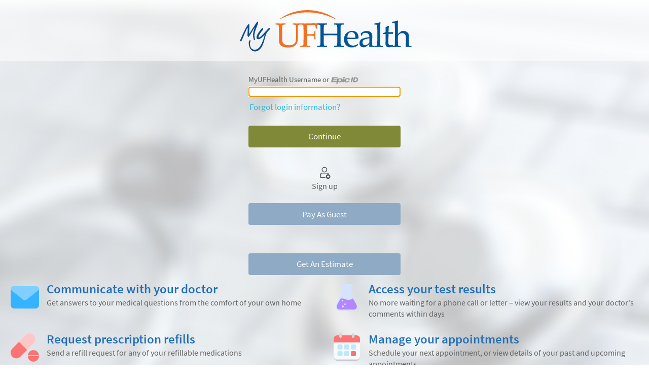

--- FILE ---
content_type: text/html; charset=utf-8
request_url: https://mychart.shands.org/MyChartPRD/Authentication/Login?
body_size: 79170
content:






	<!DOCTYPE html PUBLIC "-//W3C//DTD XHTML 1.0 Strict//EN" "http://www.w3.org/TR/xhtml1/DTD/xhtml1-strict.dtd">
	<html xmlns="http://www.w3.org/1999/xhtml" lang="en" xml:lang="en" dir="ltr" class="notile">
	<head>
		<title>MyUFHealth - Login Page</title>
		<link rel="canonical" href="https://mychart.shands.org/mychartprd/Authentication/Login" />
		<meta http-equiv="content-type" content="text/html; charset=utf-8" />
		<meta http-equiv="X-UA-Compatible" content="IE=edge" />
		<meta property="og:title" content="MyUFHealth - Login Page" />
		<meta property="og:image" content="/MyChartPRD/en-US/images/MyChart_city.png" />
		<meta property="og:site_name" content="UF Health" />
			<meta name="apple-itunes-app" content="app-id=382952264, app-argument=epicmychart://orgselect?orgID=677" />
		<meta name="format-detection" content="telephone=no" />
					<noscript><meta http-equiv="refresh" content="0;url=/MyChartPRD/nojs.asp" /></noscript>


		
		<link rel="icon" href="/MyChartPRD/en-US/images/favicon.ico" type="image/x-icon" />
		<link type="text/css" rel="stylesheet" media="All" href="/MyChartPRD/localization/requiredoptionalindicators?updateDt=1762427839" />
<link type="text/css" rel="stylesheet" media="All" href="/MyChartPRD/en-us/styles/common.css?updateDt=1762427783" />
<link type="text/css" rel="stylesheet" media="All" href="/MyChartPRD/en-us/styles/prelogin.css?updateDt=1762427791" />
<link type="text/css" rel="stylesheet" media="All" href="/MyChartPRD/en-us/styles/menu.css?updateDt=1762427785" />
<link type="text/css" rel="stylesheet" media="All" href="/MyChartPRD/en-us/styles/mobile_responsivemenu.css?updateDt=1762427785" />
<link type="text/css" rel="stylesheet" media="All" href="/MyChartPRD/en-us/styles/component.css?updateDt=1762427783" />
<link type="text/css" rel="stylesheet" media="All" href="/MyChartPRD/en-us/styles/themes.css?updateDt=1762427792" />
<link type="text/css" rel="stylesheet" media="All" href="/MyChartPRD/en-us/styles/externalcolors.css?updateDt=1756311492" />
<link type="text/css" rel="stylesheet" media="All" href="/MyChartPRD/en-us/styles/calendars.css?updateDt=1762427783" />
<link type="text/css" rel="alternate stylesheet" media="All" href="/MyChartPRD/en-us/styles/highcontrast.css?updateDt=1762427785" disabled="" title="High Contrast"  />
<link type="text/css" rel="stylesheet" media="All" href="/MyChartPRD/en-us/styles/proxyselect.css?updateDt=1762427791" />
<link type="text/css" rel="stylesheet" media="All" href="/MyChartPRD/en-us/styles/proxyswitch_header.css?updateDt=1762427791" />
<link type="text/css" rel="stylesheet" media="All" href="/MyChartPRD/en-us/styles/patienticon.css?updateDt=1762427791" />

<link href="/MyChartPRD/en-US/styles/bundles/sdk?v=Fqqp09RhJU0EJ1osptTcMi9ie23zfBqVbMrZdHXYcQI1" rel="stylesheet"/>
		
<link type="text/css" rel="stylesheet" media="All" href="/MyChartPRD/en-us/styles/loginpage.css?updateDt=1762427784" />

		<!-- Include responsive resources when appropriate -->
<meta name="viewport" content="initial-scale=1, width=device-width" />
<link type="text/css" rel="stylesheet" media="All" href="/MyChartPRD/en-us/styles/mobile_responsivesite.css?updateDt=1762427785" />
<link type="text/css" rel="stylesheet" media="All" href="/MyChartPRD/en-us/styles/mobile_gridadapter.css?updateDt=1762427784" />

		<link type="text/css" rel="stylesheet" media="All" href="/MyChartPRD/en-us/styles/override.css?updateDt=1679448891" />


				<!--anti click-jacking script-->
				<style nonce='db57dee3c2194b69b6257ad03962f400' type="text/css" id="initialBodyClass">html {background: none !important;} body {display: none !important;}</style>
				<script nonce='db57dee3c2194b69b6257ad03962f400' type="text/javascript">
					if (self === top) 
					{
						var InitialBodyClass = document.getElementById("initialBodyClass");
						if (InitialBodyClass) 
						{ 
							InitialBodyClass.parentNode.removeChild(InitialBodyClass); 
						}
					} 
					else 
					{ 
						top.location = "/MyChartPRD/Home/LogOut"; 
					}
				</script>
				<!--end anti click-jacking script-->		<script nonce='db57dee3c2194b69b6257ad03962f400'  type="application/ld+json">
						{
							"@context" : "https://schema.org",
							"@type" : "WebSite",
							"name" : "UF Health",
							"url": "https://mychart.shands.org/mychartprd/Authentication/Login",
							"alternateName" : ["UF Health MyUFHealth", "MyUFHealth", "UH MyUFHealth", "UH"]
						}
					  </script>
		
					<script nonce='db57dee3c2194b69b6257ad03962f400' type='text/javascript'>
						if (typeof WP === 'undefined') {
							WP = {};
						}
						WP.myPath = '/MyChartPRD/';
					</script>
	</head>
	<body class="loginPage  isPrelogin hasNoCommunityLinks color1 md_login_login" =>
		<div id="mychartHiddenImage" class="hidden"><img id="hiddenImage" alt="" src="/MyChartPRD/en-US/images/MyChart_city.png"></img></div> 
		
<div id="jsdisabled" class="overlay"><div class="lightbox_overlay"></div><div class="jsdisabled"><p><span class='clearlabel'>Error: </span>Please enable JavaScript in your browser before using this site.</p></div><script nonce='db57dee3c2194b69b6257ad03962f400' type='text/javascript'>document.getElementById('jsdisabled').style.display = 'none';</script></div>		<div id ="appPopupRoot" class="overlayContainer"></div>
<div id = "classicPopupRoot" class="overlayContainer">
<div id = "onboarding-content" class="jqHidden"></div>
<div id="lightbox" class="lb_content jqHidden"></div>
<div id="lightbox_overlay" class="lightbox_overlay lb_overlay jqHidden" csp-guid-click="9b1c8e818ddd4b3581b7b0172b4daa15"></div>
</div>

		
		
		
		<div id="wrap" data-hide-during-popup="true">
			<div class='hidden' id='__CSRFContainer'><input name="__RequestVerificationToken" type="hidden" value="DBYX7wpA7FDoouKukqe0v8-v-xFk0WtVmRNIaoZEWHm5sBYcU9a3kaMRugbxKY8z61TT6Rbh8x7vRGYNOr7TyRlp4LYOsWNPiAu8Vse0WhU1" /></div>  

			

			
			<div id="toastWrapper" class="fitme width animToast" role="status" aria-live="polite" aria-atomic="true"></div>
			<div id="content" class="hasSidebar">
					<main id="main">
							<a href="/MyChartPRD/" class="logo" title="" aria-label="MyUFHealth - Your secure online health connection"></a>
												














































	<div id="LoginNoCookies">
		<div id="noCookies" class="noCookies jqHidden">
			<div class="verticalCenter">
				<div class="icon"></div>
				<div>
					<p id="noCookiesButtonContainer">
						<a href="#" target="_top" id="noCookiesButton" role="button" class="button">Log in to MyUFHealth</a>
					</p>
				</div>
			</div>
		</div>
		<div id="noCookiesError" class="noCookies jqHidden">


			<div class="verticalCenter">
				<div class="icon"></div>
				<div>
					<span>
						<span class='clearlabel'>Error: </span>Please <a href="/MyChartPRD/Help/Cookies" target="_blank">enable cookies</a> to log in to MyUFHealth.
					</span>
				</div>
			</div>
		</div>
	</div>


	<div class="mainLoginContent beforeLoginFields">
	</div>



						<div id="appRoot" class="section"></div>
						<div role="alert" class="ajaxspinner defaultajaxoverlay hidden"><div class="loadingmessage"><div class="defaultLoadingMessage">Loading...</div><div aria-hidden="true" class="loadingHeart"></div></div></div>
					</main> 									<aside id="sidebar">
						





						
				<div class="loginBackButtonWrapper">
		<a class="button tall jsreq tertiary neutral loginBackButton " name="loginBackButton" id="loginBackButton">
			<svg class="icon size-20 " focusable="false" aria-hidden="true"><use xlink:href="/MyChartPRD/en-US/images/library.svg#login_goback"></use></svg>
			<span>Back</span>
		</a>
	</div>



					<div class="loginHeader">
			
			
				<div class="localLoginMessage hidden " id="localLoginMessage">
		<span>Log in with your password for this organization.</span>
	</div>

		</div>

					<div class="login singleFieldLogin ">

	<form autocomplete="off" method="post" action="#" id="loginForm" target="_top">
		<div class="formcontents">
			<input class="hidden" type="hidden" id="jsenabled" name="jsenabled" value="0" autocomplete="off">
			<span class="exteriorLabel loginLabel usernameLabel subtle hidden " aria-hidden="true">MyUFHealth Username</span>
			<div class="usernameOrEpicIdSection " aria-hidden="true">
				<div class="usernameOrEpicIdLabel exteriorLabel" aria-hidden="true">
					<span class="loginLabel subtle " aria-hidden="true">MyUFHealth Username or</span>
					<img class="epicIdLogo " src="/MyChartPRD/en-US/images/central/epicid-gray.svg" alt="" aria-hidden="true" />
				</div>
			</div>
			<div class="legacyLabelledField ">
				<div class="legacyLabelInputContainer">
					<label for="Login" class="required clearlabel ">MyUFHealth Username or Epic ID</label>
					<input data-permissive="true" class="jsreq withAutoComplete _input clearlabelField" type="text" id="Login" name="Login" maxlength="128" autocomplete="username webauthn" aria-describedby="errorMessage " value=>
				</div>
				<a class="editUsernameButton button tertiary neutral " tabindex="0" role="link" aria-label="Edit username">
					<svg role="img" focusable="true" class="untoggled icon size-20" alt="">
						<use xlink:href="/MyChartPRD/en-US/images/library.svg#edit"></use>
					</svg>
					<span class="editText">Edit</span>
				</a>
			</div>

			<div id="passwordContainer" class="passwordContainer">
				<div id="passwordField" class="passwordField">
					<span class="exteriorLabel subtle " aria-hidden="true">Password</span>
					<div class="legacyLabelledField">
						<div class="legacyLabelInputContainer">
							<label for="Password" class="required clearlabel">Password for this organization</label>
							<input data-permissive="true" class="jsreq withAutoComplete withVisibilityToggle _input clearlabelField" type="password" id="Password" name="Password" autocomplete="current-password" aria-describedby="errorMessage ">
						</div>
						<button type="button" class="visibilityToggle" tabindex="0" role="button" aria-label="Toggle to show or hide the password you're typing." aria-pressed="false">
							<svg role="img" focusable="true" class="untoggled icon size-30" alt="">
								<use xlink:href="/MyChartPRD/en-US/images/library.svg#_flat_eye"></use>
							</svg>
							<svg role="img" focusable="true" class="toggled hidden icon size-30" alt="">
								<use xlink:href="/MyChartPRD/en-US/images/library.svg#_flat_eyecrossedout"></use>
							</svg>
						</button>
					</div>
				</div>
			</div>

	<div class="loginAlerts">
			<div class="errorMessage" id="loginErrorMessage">
		<span class="alert hidden ">
			<svg class="icon size-10" focusable="false" aria-hidden="true"><use xlink:href="/MyChartPRD/en-US/images/library.svg#banner_critical"></use></svg>
			<span class="errorMessageText" id="errorMessage"></span>
		</span>
	</div>

	</div>
				<a class="recovery" href=/MyChartPRD/Authentication/AccountRecovery >
		Forgot login information?
	</a>

			<input class="button tall jsreq completeworkflow" type="submit" name="submit" id="submit" value="Log in" title="" autocomplete="off" disable  data-disable-if-invalid >
				<div id="invisibleCaptchaContainer" class="loginCaptcha"></div>

		</div>
	</form>
<form Class="hidden" action="/MyChartPRD/Authentication/Login/DoLogin" autocomplete="off" id="actualLogin" method="post" target="_top"><input name="__RequestVerificationToken" type="hidden" value="DBYX7wpA7FDoouKukqe0v8-v-xFk0WtVmRNIaoZEWHm5sBYcU9a3kaMRugbxKY8z61TT6Rbh8x7vRGYNOr7TyRlp4LYOsWNPiAu8Vse0WhU1" />		<div class="formcontents">
		</div>
</form>	<div class="passkeyWrapper">
		<button class="button jsreq tertiary neutral passkey hidden" disabled>
			<svg class="icon size-30" focusable="false" aria-hidden="true">
				<use xlink:href="/MyChartPRD/en-US/images/library.svg#login_passkey"></use>
			</svg>
			<span class="text">Log in with passkey</span>
		</button>
	</div>



		</div>
	<div class="helpfeaturescontainer">
	<a class="button helpfeature jsreq tertiary neutral signup" href="/MyChartPRD/accesscheck.asp" >
		<svg class="icon helpfeatureicon size-30" focusable="false" aria-hidden="true">
			<use xlink:href="/MyChartPRD/en-US/images/library.svg#login_signup"></use>
		</svg>
		<span>Sign up</span>
	</a>
	</div>
<p class="posttext"><a class="button tall newworkflow" role="button" style="background-color:#8faac5" href="../billing/guestpay/payasguest">Pay As Guest</a>
</br>
</br>
<a class="button tall newworkflow" role="button" style="background-color:#8faac5" href="../guestestimates">Get An Estimate</a></p>
	<div class="mainLoginContent afterLoginFields">
			<div class="mainLoginContentBody">






﻿<div class="featureGridWrapper grid insulated">
	<ul class="features row">
		<li class="icon-advice col-6">
			
			<h2 class="header">
Communicate with your doctor			</h2>
			<span class="info">
Get answers to your medical questions from the comfort of your own home			</span>
		</li>
		<li class="icon-testResults col-6">
			
			<h2 class="header">
Access your test results			</h2>
			<span class="info">
No more waiting for a phone call or letter – view your results and your doctor's comments within days			</span>
		</li>
		<li class="icon-medications col-6">
			
			<h2 class="header">
Request prescription refills			</h2>
			<span class="info">
Send a refill request for any of your refillable medications			</span>
		</li>
		<li class="icon-calendar col-6">
			
			<h2 class="header">
Manage your appointments			</h2>
			<span class="info">
Schedule your next appointment, or view details of your past and upcoming appointments			</span>
		</li>
	</ul>
</div>
			</div>
	</div>

		
					</aside>
				<footer id="footer"><div id="mainFooter" class="mainStyle"></div><div id="sidebarFooter" class="sidebarStyle"><div id="mychart_by_epic_logo_wrapper"><img id="mychart_by_epic_logo" src="/MyChartPRD/en-US/images/MyChartIsEpic_inline_dark.svg"></img></div><div class="copyright" lang="en"><a href="/MyChartPRD/Authentication/Login/StandardFile?option=epiccopyright"><span class='copystring'>MyChart&reg; licensed from Epic Systems Corporation</span> <span class='copyyear'>&copy; 1999 - 2026</span></a></div></div></footer>			</div> 
		</div> 
		<div id="_sriScripts" class="hidden">
			<script nonce='db57dee3c2194b69b6257ad03962f400' type='text/javascript'>

				var EpicPx = EpicPx || {};
			
				function processReactIntegrity(el,integrity, splitText,delimiter,attribute){
					var none = "none!";
					var hash = "";
					var hashWithTimestamp = integrity;
					if(splitText != ""){
						hashWithTimestamp = integrity.split(splitText)[1];
					}
					hash = hashWithTimestamp.split(delimiter)[0];
					if(splitText.indexOf(none) > -1){
						el.setAttribute(attribute, "");
					}
					else{
						el.setAttribute(attribute, "sha384-" + hash);
					}
					return hashWithTimestamp;
				}
				function setReactIntegrity(el,hash,delimiter)
				{
					var integrity = hash;
					var report = "reportOnly!";
					var none = "none!";
					if (hash.indexOf(report) > -1)
					{
						integrity = processReactIntegrity(el,integrity,report,delimiter,"data-integrity")
					}
					else if (hash.indexOf(none) > -1)
					{
						integrity = processReactIntegrity(el,integrity,none,delimiter,"integrity")
					}
					else 
					{
						integrity = processReactIntegrity(el,integrity,"",delimiter,"integrity")
					}
					return integrity;
				}

				function cacheBust(el)
				{
					var reactText = "updateDt=_epx_";
					var hasHashText = "updateDt=";
					var cachebust_delimiter = "*";
					if (!(el && el.src && el.src.indexOf(hasHashText) > -1))
					{
						return false;
					}
					var pcs;
					if(el.src.indexOf(reactText) > -1)
					{
						pcs = el.src.split(reactText);
						if (!EpicPx || !EpicPx.scriptUpdates)
						{
							return false;
						}
						var fullHash = EpicPx.scriptUpdates[pcs[1]];
						var hash = "";
						if (fullHash)
						{
							hash = setReactIntegrity(el,fullHash,cachebust_delimiter)
						}
						else
						{
							console.error("Unknown bundle: " + pcs[1]);
							hash = Date.now().toString();
						}
						el.src = pcs[0] + "v=" + encodeURIComponent(hash);
					}
				}
			

					function prodReactDynamic()
					{
						const orig = document.head.appendChild;
						const appendChild = function (el)
						{
							cacheBust(el);
							return orig.call(document.head, el);
						};
						Object.defineProperty(document.head, "appendChild", {
							configurable: true,
							value: appendChild,
						});
					}

					(function dynamicReactScript()
					{
						//wrap the appendChild to catch dynamic scripts.
						prodReactDynamic();
					})();
				
</script>

		</div>
		<div id="_coreScripts" class="hidden">
			<script src="/MyChartPRD/scripts/external/jquery.min.js?v=dqxdLQ2Y83D6EaEYrLzaUrYn5wzP6l2FGLI3si712tHs63GZxVscQrCKdA7Yq51Y" integrity="sha384-dqxdLQ2Y83D6EaEYrLzaUrYn5wzP6l2FGLI3si712tHs63GZxVscQrCKdA7Yq51Y" type="text/javascript"></script>
<script src="/MyChartPRD/scripts/utilities/jqwrappers.min.js?v=K%2fqP6MAwvP3qNWwI%2b2oznf83sAT%2fS71A4Ula5L5FGG1e4dpxIuRCNXncya%2bcNhDx" integrity="sha384-K/qP6MAwvP3qNWwI+2oznf83sAT/S71A4Ula5L5FGG1e4dpxIuRCNXncya+cNhDx" type="text/javascript"></script>
<script src="/MyChartPRD/scripts/utilities/jqueryextensions.min.js?v=naGYH3Wfs2OFSWJ8%2f%2bqnAJCQopPhsdZ3nVEMX78ACdOpeJ0ggJ6UYnXxOrl1n9wp" integrity="sha384-naGYH3Wfs2OFSWJ8/+qnAJCQopPhsdZ3nVEMX78ACdOpeJ0ggJ6UYnXxOrl1n9wp" type="text/javascript"></script>
<script src="/MyChartPRD/scripts/external/handlebars.runtime.min.js?v=7FdSEwuuKKdEffRl1JopFMXfspQhYRlHoF1kZyIDuZRN%2b3udicqZRWBsu97ekSrz" integrity="sha384-7FdSEwuuKKdEffRl1JopFMXfspQhYRlHoF1kZyIDuZRN+3udicqZRWBsu97ekSrz" type="text/javascript"></script>
<script src="/MyChartPRD/bundles/core-1-pre?v=yNbcL_DhEhYe3nsMhqPPVjDv-bVP8ww5Pmxt1vQ5df41"integrity="sha384-O9tZe7uy+SWR12OsNopmZUJxyC/9vySlW4xOc1MqVadFBcLfNoCXgA85uu2hSkIS"></script>

<script src="/MyChartPRD/scripts/ui_framework/core/uiframeworkbindings.min.js?v=3Ldn%2b6lJz4%2b%2f89vmAef6kDJ2G8dlbJFaZzm70hFA%2fbWyVdnVh8JqYAeRyk7qAU%2fj" integrity="sha384-3Ldn+6lJz4+/89vmAef6kDJ2G8dlbJFaZzm70hFA/bWyVdnVh8JqYAeRyk7qAU/j" type="text/javascript"></script>
<script nonce='db57dee3c2194b69b6257ad03962f400' type='text/javascript'>
(function WP$Debug$init(shouldEnableAdminDebugging, shouldEnableOnAllDomains)
				{
					$$WP = $$WP || {};
					$$WP.Debug = $$WP.Debug || {};
					$$WP.Debug.IsEnabled = shouldEnableAdminDebugging || shouldEnableOnAllDomains;

					// Tag messages so we know where they came from. No one wants to hunt down the source of console spray.
					if (shouldEnableOnAllDomains)
					{
						$$WP.Debug.messagePrefix = '[Debug.js FULL DEBUG] ';
						$$WP.Debug.log("JavaScript debugging messages are enabled on all domains. (Adjust this via the 'EnableProductionClientDebugging' application setting.)");
					}
					else if (shouldEnableAdminDebugging)
					{
						$$WP.Debug.messagePrefix = '[Debug.js ADMIN DEBUG] ';
						$$WP.Debug.log("JavaScript debugging messages are enabled for local and Server Admin Elevation access only. (Adjust this via the 'DisableClientDebugging' application setting.)");
					}
					else
					{
						$$WP.Debug.messagePrefix = '';
					}
				})(false,false);
</script>

<script nonce='db57dee3c2194b69b6257ad03962f400' type='text/javascript'>
$$WP = $$WP || {}; $$WP.I18N = $$WP.I18N || {};
$$WP.I18N.Identifier = "en-US";
$$WP.I18N.PrimaryLocaleName = "en-US";
$$WP.I18N.DateFormat = "MM/dd/yyyy";
$$WP.I18N.DateFormatSimple = "M/d/yyyy";
$$WP.I18N.CalendarDateAriaFormat = "dddd MMMM d, yyyy";
$$WP.I18N.FirstDayOfTheWeek = "0";
$$WP.I18N.TimeFormat = "h:mm tt"
$$WP.I18N.TimeSeparator = ":";
$$WP.I18N.Is24HourTime = ("False" === 'True');
$$WP.I18N.AmDesignator = "AM";
$$WP.I18N.PmDesignator = "PM";
$$WP.I18N.DecimalSeparator = ".";
$$WP.I18N.GroupSeparator = ",";
$$WP.I18N.RangeSeparator = " - ";
$$WP.I18N.GroupSize = "3";
$$WP.I18N.NegativePattern = "-n";
$$WP.I18N.Days = $$WP.I18N.Days || [];
$$WP.I18N.Days[0] = { Name: $$WP.I18N.upperCaseFirstLetter("Sunday"), Abbreviation: $$WP.I18N.upperCaseFirstLetter("Sun") };
$$WP.I18N.Days[1] = { Name: $$WP.I18N.upperCaseFirstLetter("Monday"), Abbreviation: $$WP.I18N.upperCaseFirstLetter("Mon") };
$$WP.I18N.Days[2] = { Name: $$WP.I18N.upperCaseFirstLetter("Tuesday"), Abbreviation: $$WP.I18N.upperCaseFirstLetter("Tue") };
$$WP.I18N.Days[3] = { Name: $$WP.I18N.upperCaseFirstLetter("Wednesday"), Abbreviation: $$WP.I18N.upperCaseFirstLetter("Wed") };
$$WP.I18N.Days[4] = { Name: $$WP.I18N.upperCaseFirstLetter("Thursday"), Abbreviation: $$WP.I18N.upperCaseFirstLetter("Thu") };
$$WP.I18N.Days[5] = { Name: $$WP.I18N.upperCaseFirstLetter("Friday"), Abbreviation: $$WP.I18N.upperCaseFirstLetter("Fri") };
$$WP.I18N.Days[6] = { Name: $$WP.I18N.upperCaseFirstLetter("Saturday"), Abbreviation: $$WP.I18N.upperCaseFirstLetter("Sat") };
$$WP.I18N.Months = $$WP.I18N.Months || [];
$$WP.I18N.Months[1] = { Name: $$WP.I18N.upperCaseFirstLetter("January"), Abbreviation: $$WP.I18N.upperCaseFirstLetter("Jan") };
$$WP.I18N.Months[2] = { Name: $$WP.I18N.upperCaseFirstLetter("February"), Abbreviation: $$WP.I18N.upperCaseFirstLetter("Feb") };
$$WP.I18N.Months[3] = { Name: $$WP.I18N.upperCaseFirstLetter("March"), Abbreviation: $$WP.I18N.upperCaseFirstLetter("Mar") };
$$WP.I18N.Months[4] = { Name: $$WP.I18N.upperCaseFirstLetter("April"), Abbreviation: $$WP.I18N.upperCaseFirstLetter("Apr") };
$$WP.I18N.Months[5] = { Name: $$WP.I18N.upperCaseFirstLetter("May"), Abbreviation: $$WP.I18N.upperCaseFirstLetter("May") };
$$WP.I18N.Months[6] = { Name: $$WP.I18N.upperCaseFirstLetter("June"), Abbreviation: $$WP.I18N.upperCaseFirstLetter("Jun") };
$$WP.I18N.Months[7] = { Name: $$WP.I18N.upperCaseFirstLetter("July"), Abbreviation: $$WP.I18N.upperCaseFirstLetter("Jul") };
$$WP.I18N.Months[8] = { Name: $$WP.I18N.upperCaseFirstLetter("August"), Abbreviation: $$WP.I18N.upperCaseFirstLetter("Aug") };
$$WP.I18N.Months[9] = { Name: $$WP.I18N.upperCaseFirstLetter("September"), Abbreviation: $$WP.I18N.upperCaseFirstLetter("Sep") };
$$WP.I18N.Months[10] = { Name: $$WP.I18N.upperCaseFirstLetter("October"), Abbreviation: $$WP.I18N.upperCaseFirstLetter("Oct") };
$$WP.I18N.Months[11] = { Name: $$WP.I18N.upperCaseFirstLetter("November"), Abbreviation: $$WP.I18N.upperCaseFirstLetter("Nov") };
$$WP.I18N.Months[12] = { Name: $$WP.I18N.upperCaseFirstLetter("December"), Abbreviation: $$WP.I18N.upperCaseFirstLetter("Dec") };
$$WP.Debug = $$WP.Debug || {}
$$WP.Debug.CheckForStringResources = false;
</script>

<script nonce='db57dee3c2194b69b6257ad03962f400' type='text/javascript'>
$$WP = $$WP || {};
if (typeof $$WP.Settings === 'undefined'){$$WP.Settings = {};}
$$WP.Settings.OrganizationName = 'UF Health';
$$WP.Settings.MyChartCentralURL = 'https://central.mychart.org/MyChart/';
</script>

<script src="/MyChartPRD/bundles/core-2-en-US?v=ed2RWCZsyUICBxMosZk-3OI-HDy2-qIA19zK6i_C2As1"integrity="sha384-6oS2wx6ZDlWE5qhxRI9QmDEk7vFYl1JCL6kkzebsIIaWjBUI7flk1ZA0zBpwcTrI"></script>

<script nonce='db57dee3c2194b69b6257ad03962f400' type='text/javascript'>
$$WP.Strings.addMnemonic("@MYCHART@DATE@",HTMLUnencode("Friday, January 23, 2026"), false, "Global");
$$WP.Strings.addMnemonic("@MYCHART@TIME@",HTMLUnencode("4:13:15 PM"), false, "Global");
$$WP.Strings.addMnemonic("@MYCHART@CURRENT_YEAR@",HTMLUnencode("2026"), false, "Global");
$$WP.Strings.addMnemonic("@MYCHART@BrandECheckIn@",HTMLUnencode("Prepare for your visit"), false, "Global");
$$WP.Strings.addMnemonic("@MYCHART@BrandEOLPlanning@",HTMLUnencode("Advance Care Planning"), false, "Global");
$$WP.Strings.addMnemonic("@MYCHART@BrandVideoVisits@",HTMLUnencode("Get Virtual Urgent Care Now"), false, "Global");
$$WP.Strings.addMnemonic("@MYCHART@EVisit@",HTMLUnencode(""), false, "Global");
$$WP.Strings.addMnemonic("@MYCHART@BrandEVisit@",HTMLUnencode(""), false, "Global");
$$WP.Strings.addMnemonic("@MYCHART@BrandEDSelfRegistration@",HTMLUnencode(""), false, "Global");
$$WP.Strings.addMnemonic("@MYCHART@APPTITLE@","MyUFHealth", false, "Global", $$WP.Strings.EncodingTypes.None)
$$WP.Strings.addMnemonic("@MYCHART@ABSOLUTEURL@",HTMLUnencode("/MyChartPRD/"), false, "Global");
$$WP.Strings.addMnemonic("@MYCHART@LOCALIZEDURL@",HTMLUnencode("/MyChartPRD/en-US/"), false, "Global");
$$WP.Strings.addMnemonic("@MYCHART@HELPDESKPHONE@","<span dir='ltr'>Gainesville &amp; St. Johns<a href='tel:3522656983'> 352-265-6983</a> | Central Florida<a href='tel:3523235665'> 352-323-5665</a> | Jacksonville<a href='tel:9043831043'> 904-383-1043</a></span>", false, "Global", $$WP.Strings.EncodingTypes.None)
$$WP.Strings.addMnemonic("@MYCHART@SCHEDULINGPHONE@","<span dir='ltr'>Gainesville<a href='tel:3522655555'> 352-265-5555</a> | Central Florida<a href='tel:3523235665'> 352-323-5665</a> | Jacksonville<a href='tel:9043831043'> 904-383-1043</a> | St. Johns (https://stjohns.ufhealth.org/locations)</span>", false, "Global", $$WP.Strings.EncodingTypes.None)
$$WP.Strings.addMnemonic("@MYCHART@EMERGENCYPHONE@","<span dir='ltr'>911</span>", false, "Global", $$WP.Strings.EncodingTypes.None)
$$WP.Strings.addMnemonic("@MYCHART@BILLINGPHONE@","<span dir='ltr'>Gainesville &amp; Central Florida<a href='tel:3522657906'> 352-265-7906</a> | Jacksonville<a href='tel:9042444393'> 904-244-4393</a> | St. Johns<a href='tel:9048194539'> 904-819-4539</a></span>", false, "Global", $$WP.Strings.EncodingTypes.None)
$$WP.Strings.addMnemonic("@MYCHART@MYORGNAME@",HTMLUnencode("UF Health"), false, "Global");
$$WP.Strings.addMnemonic("@MYCHART@HELPEMAIL@",HTMLUnencode("MyChartSupport@DoNotUse.DoNotUse"), false, "Global");
$$WP.Strings.addMnemonic("@MYCHART@PATIENT@",HTMLUnencode("&nbsp;"), false, "Global");
$$WP.Strings.addMnemonic("@MYCHART@PROXY@",HTMLUnencode("&nbsp;"), false, "Global");
$$WP.Strings.addMnemonic("@MYCHART@WEBUSER@",HTMLUnencode("&nbsp;"), false, "Global");
$$WP.Strings.addMnemonic("@MYCHART@PATIENTLEGALNAME@",HTMLUnencode("&nbsp;"), false, "Global");
$$WP.Strings.addMnemonic("@MYCHART@WEBUSERLEGALNAME@",HTMLUnencode("&nbsp;"), false, "Global");
$$WP.Strings.addMnemonic("@MYCHART@MRN@",HTMLUnencode("&nbsp;"), false, "Global");
$$WP.Strings.addMnemonic("@MYCHART@DOB@",HTMLUnencode("&nbsp;"), false, "Global");
$$WP.Strings.addMnemonic("@MYCHART@PCP@",HTMLUnencode("&nbsp;"), false, "Global");
$$WP.Strings.addMnemonic("@MYCHART@SSNFORMAT@",HTMLUnencode("NNN-NN-NNNN"), false, "Global");
$$WP.Strings.addMnemonic("@MYCHART@NationalIDLabel@",HTMLUnencode("Social Security number"), false, "Global");
$$WP.Strings.addMnemonic("@MYCHART@NationalIDShortLabel@",HTMLUnencode("SSN"), false, "Global");
$$WP.Strings.addMnemonic("@MYCHART@CURRENCYSYMBOL@",HTMLUnencode("$"), false, "Global");
$$WP.Strings.addMnemonic("@MYCHART@CURRENCYCODE@",HTMLUnencode("USD"), false, "Global");
</script>

<script src="/MyChartPRD/bundles/core-3-en-US?v=aRWnqjRvt5sgQWtZd81DgidnLa6hEpRLBl7JyDNHfd41"integrity="sha384-m0tWzHsiPCXJTOen7YsEJF4tvVdaFcwwx0KliQksif1CnKL9iC5YBtFy6Wh0rvV6"></script>

<script src="/MyChartPRD/bundles/core-4-header?v=mlCuTybfCBTDW5S8xweZ0rYl1CSStFpmLTQftHJnwUI1"integrity="sha384-bMqTguJkgs1zHtK0iT/SrZNhUyV96Xs/dfkUh09+5pjhgGwGLpM9T4dv8vwXfUt7"></script>

<script nonce='db57dee3c2194b69b6257ad03962f400' type='text/javascript'>
$$WP.I18N.AllLocales = $$WP.I18N.Locale.createModelCollection();
$$WP.I18N.Locale.convertRawLocales({"en-US":{"Direction":1,"Language":"EN","ForceMetricUnits":false,"PrimaryLocaleName":"en-US","NationalIDLabel":"Social Security number","NationalIDShortLabel":"SSN","DateSeparator":"/","TimeSeparator":":","Is24HourTime":false,"FirstDayOfTheWeek":1,"DecimalSeparator":".","GroupSeparator":",","RangeSeparator":" - ","DecimalPlaces":"2","GroupSize":"3","NegativePattern":"-n","CurrencySymbol":"$","CurrencyCode":"USD","CurrencyDecimalPlaces":"2","CurrencyGroupSize":"3","CurrencyPositivePattern":"$n","CurrencyNegativePattern":"-$n","PercentSymbol":"%","ListSeparator":",","ListSpaces":1}}, $$WP.I18N.AllLocales);
var locale = $$WP.I18N.getMyChartLocale();
var tmp = $$WP.I18N.AllLocales.getFromIndex('Identifier', locale);
if (tmp === null) { $$WP.Debug.logError('Unable to load locale "' + locale + '" from $$WP.I18N.AllLocales.'); tmp = new $$WP.I18N.Locale(); }
$$WP.CurrentLocale = tmp.toRawObject();
</script>

<script src="/MyChartPRD/bundles/core-5-en-US?v=Np1TyZ6Aw6e52t-zww-A5ZxCO0qK2N2PIg_4T_39ECM1"integrity="sha384-9YpmFJnBRXEZG4ukiBs7qHLjXOT+HlVVTPpmGLikAF+WL9zDNCmtecVypoCUeTGe"></script>

<script nonce='db57dee3c2194b69b6257ad03962f400' type='text/javascript'>
if (typeof $$WP === 'undefined') {$$WP = {};}
$$WP.Settings = $$WP.Settings || {};
$$WP.Settings.WebsiteUrl = '/MyChartPRD/';
$$WP.Settings.PublicDomain = 'https://mychart.shands.org';
$$WP.Settings.WebsiteName = 'UFHEALTH';
$$WP.Settings.WebAnalyticsEnabled = 'False';
$$WP.Settings.DrivingDirectionsUrlTemplate = '';
$$WP.Settings.IsDrivingDirectionsConsentEnabled =  'False';
</script>


<script nonce='db57dee3c2194b69b6257ad03962f400' type='text/javascript'>
EpicPx = EpicPx || {}; EpicPx.ReactContext = EpicPx.ReactContext || {};
EpicPx.ReactContext.user = EpicPx.ReactContext.user || {};
EpicPx.ReactContext.isUserUnknown = true;
EpicPx.ReactContext.patient = EpicPx.ReactContext.patient || {};
EpicPx.ReactContext.isPatientUnknown = true;
EpicPx.ReactContext.locale = EpicPx.ReactContext.locale || {};
EpicPx.ReactContext.locale.systemLocale = EpicPx.ReactContext.locale.systemLocale || {};
EpicPx.ReactContext.locale.systemLocale.identifier = "english";
EpicPx.ReactContext.locale.systemLocale.name = "en-US";
EpicPx.ReactContext.locale.systemLocale.timeZoneIdentifier = "America/New_York";
EpicPx.ReactContext.locale.systemLocale.currencyCode = "USD"
EpicPx.ReactContext.locale.userLocale = EpicPx.ReactContext.locale.userLocale || {};
EpicPx.ReactContext.locale.userLocale.identifier = "english";
EpicPx.ReactContext.locale.userLocale.name = "en-US";
EpicPx.ReactContext.locale.userLocale.weekdays = EpicPx.ReactContext.locale.userLocale.weekdays || [];
EpicPx.ReactContext.locale.userLocale.weekdays.push({order:1,name:"Sunday",abbreviation:"Sun"});
EpicPx.ReactContext.locale.userLocale.weekdays.push({order:2,name:"Monday",abbreviation:"Mon"});
EpicPx.ReactContext.locale.userLocale.weekdays.push({order:3,name:"Tuesday",abbreviation:"Tue"});
EpicPx.ReactContext.locale.userLocale.weekdays.push({order:4,name:"Wednesday",abbreviation:"Wed"});
EpicPx.ReactContext.locale.userLocale.weekdays.push({order:5,name:"Thursday",abbreviation:"Thu"});
EpicPx.ReactContext.locale.userLocale.weekdays.push({order:6,name:"Friday",abbreviation:"Fri"});
EpicPx.ReactContext.locale.userLocale.weekdays.push({order:7,name:"Saturday",abbreviation:"Sat"});
EpicPx.ReactContext.locale.userLocale.months = EpicPx.ReactContext.locale.userLocale.months || [];
EpicPx.ReactContext.locale.userLocale.months.push({order:1,name:"January",abbreviation:"Jan"});
EpicPx.ReactContext.locale.userLocale.months.push({order:2,name:"February",abbreviation:"Feb"});
EpicPx.ReactContext.locale.userLocale.months.push({order:3,name:"March",abbreviation:"Mar"});
EpicPx.ReactContext.locale.userLocale.months.push({order:4,name:"April",abbreviation:"Apr"});
EpicPx.ReactContext.locale.userLocale.months.push({order:5,name:"May",abbreviation:"May"});
EpicPx.ReactContext.locale.userLocale.months.push({order:6,name:"June",abbreviation:"Jun"});
EpicPx.ReactContext.locale.userLocale.months.push({order:7,name:"July",abbreviation:"Jul"});
EpicPx.ReactContext.locale.userLocale.months.push({order:8,name:"August",abbreviation:"Aug"});
EpicPx.ReactContext.locale.userLocale.months.push({order:9,name:"September",abbreviation:"Sep"});
EpicPx.ReactContext.locale.userLocale.months.push({order:10,name:"October",abbreviation:"Oct"});
EpicPx.ReactContext.locale.userLocale.months.push({order:11,name:"November",abbreviation:"Nov"});
EpicPx.ReactContext.locale.userLocale.months.push({order:12,name:"December",abbreviation:"Dec"});
EpicPx.ReactContext.platform = EpicPx.ReactContext.platform || {};
EpicPx.ReactContext.platform.application = "MyChart-Web";
EpicPx.ReactContext.platform.isMobileDevice = !!WP.DOM.Browser.isMobile;
EpicPx.ReactContext.platform.isMobileOptimized = false;
EpicPx.ReactContext.platform.websiteUrl = "/MyChartPRD/";
EpicPx.ReactContext.platform.publicDomain = "https://mychart.shands.org";
EpicPx.ReactContext.platform.isDebugMode = (false);
EpicPx.ReactContext.platform.enablePerformanceMonitoring = (true);
EpicPx.ReactContext.platform.isSinglePageApp = false;
EpicPx.ReactContext.platform.isWidget = ($$WP.WidgetMode === true);
EpicPx.ReactContext.platform.subjectTitleIndicator = "\u003cspan class=\"subjectIndicator\"\u003e\u003c/span\u003e";
EpicPx.ReactContext.personalizations = EpicPx.ReactContext.personalizations || {};
EpicPx.scriptSources = [
{
path: "scripts/external/polyfill.js?v=%2fuedi562%2brlCI%2fbJz%2fMU8jawPXrYEEVt9nhvqTfJtAFnecie1u4DCAwccxFPXzJS",
integrity: "/uedi562+rlCI/bJz/MU8jawPXrYEEVt9nhvqTfJtAFnecie1u4DCAwccxFPXzJS",
reportOnly: false,
},
{
path: "scripts/external/js-joda.min.js?v=oPjQl73z99A2%2bP48ml41CehDC8Jnarj2xPXiWsr264WbiN%2fZXBq7CdwlszyT2kWo",
integrity: "oPjQl73z99A2+P48ml41CehDC8Jnarj2xPXiWsr264WbiN/ZXBq7CdwlszyT2kWo",
reportOnly: false,
},
{
path: "scripts/external/js-joda-timezone.min.js?v=1uOpB65sTGXgxSVTIPZEJOa5KDvlxuo7CEDjUFDK%2bIgwhwj%2bWkSdYsrAVHk32x2%2f",
integrity: "1uOpB65sTGXgxSVTIPZEJOa5KDvlxuo7CEDjUFDK+Igwhwj+WkSdYsrAVHk32x2/",
reportOnly: false,
},
{
path: "scripts/external/react-libs.min.js?v=ZtiTh1esi06LXxqIXq1dJ4o%2bQF%2fJZe%2fGayiTe9EYgDKYRYcxPfqyY8c3PUkiTPbn",
integrity: "ZtiTh1esi06LXxqIXq1dJ4o+QF/JZe/GayiTe9EYgDKYRYcxPfqyY8c3PUkiTPbn",
reportOnly: false,
},
{
path: "scripts/lib/shared/ext-store.js?v=kO%2fPrxw80pA0b5Eqf0inPCP0sGF%2bfQuGkwXhEvB8qYv5GCFn7K6LUI39hDk6hik7",
integrity: "kO/Prxw80pA0b5Eqf0inPCP0sGF+fQuGkwXhEvB8qYv5GCFn7K6LUI39hDk6hik7",
reportOnly: false,
},
{
path: "scripts/lib/shared/ext-react-async-hook.js?v=GDBRl8oM48shu3MV8iooy9U08i6qv64a9tDG7YEValNwCYndi%2fu13j1B96m9IO9l",
integrity: "GDBRl8oM48shu3MV8iooy9U08i6qv64a9tDG7YEValNwCYndi/u13j1B96m9IO9l",
reportOnly: false,
},
{
path: "scripts/lib/shared/ext-router.js?v=kFcVpS6VPf5ldef%2fpMmxWSKa5Ysjm8brEBdz5Rz%2fWUwJly7OL7ZiHLuscpatUiIl",
integrity: "kFcVpS6VPf5ldef/pMmxWSKa5Ysjm8brEBdz5Rz/WUwJly7OL7ZiHLuscpatUiIl",
reportOnly: false,
},
{
path: "scripts/lib/shared/px-lootkit-workflow-async.bundle.js?v=Lk5EujTTTA%2fNSVboPkAa%2fHDwUhpw2AsqNjTeakJqk%2bSGU%2fQO5Z5kc3NWNlZtuxND",
integrity: "Lk5EujTTTA/NSVboPkAa/HDwUhpw2AsqNjTeakJqk+SGU/QO5Z5kc3NWNlZtuxND",
reportOnly: false,
},
{
path: "scripts/lib/shared/px-form-state-hook-async.bundle.js?v=KM%2biB1mIirS46IkHow1hBBDuiF7iFM7L%2fA5ISShjPZZrtlZEBBQZyfgMpk6uFsF3",
integrity: "KM+iB1mIirS46IkHow1hBBDuiF7iFM7L/A5ISShjPZZrtlZEBBQZyfgMpk6uFsF3",
reportOnly: false,
},
{
path: "scripts/lib/shared/px-lootkit-async.bundle.js?v=qXN7tgsldxWwli6UVCV6sdk%2boItFleck5X41lYqKfaukxBnt01ia1qu5PoIhgVko",
integrity: "qXN7tgsldxWwli6UVCV6sdk+oItFleck5X41lYqKfaukxBnt01ia1qu5PoIhgVko",
reportOnly: false,
},
{
path: "scripts/lib/shared/px-react-sockets-async.bundle.js?v=uSdFxA%2fKH%2fFNE5v7e5DdYebcjbIgwfsNk%2bS2v0KaXKXi67oui2JNjVPzlpuK2syw",
integrity: "uSdFxA/KH/FNE5v7e5DdYebcjbIgwfsNk+S2v0KaXKXi67oui2JNjVPzlpuK2syw",
reportOnly: false,
},
{
path: "scripts/lib/shared/sdk-async.bundle.js?v=BjToDiIgzCLaBTjQDhB%2beqBlUma3vV5%2b3pUKF1ToHItNBMHc4HSmnQvu7ADCVEQM",
integrity: "BjToDiIgzCLaBTjQDhB+eqBlUma3vV5+3pUKF1ToHItNBMHc4HSmnQvu7ADCVEQM",
reportOnly: false,
},
{
path: "scripts/lib/shared/px-react-lumberjack.bundle.js?v=Bc9Kl0AlgDhbySbiQH%2b%2f8UfhoSU0pvwO1wwe3GXOw9BM2e1Kyi7Jh6UPB7Ted2ct",
integrity: "Bc9Kl0AlgDhbySbiQH+/8UfhoSU0pvwO1wwe3GXOw9BM2e1Kyi7Jh6UPB7Ted2ct",
reportOnly: false,
},
{
path: "scripts/lib/shared/ext-store.js?v=kO%2fPrxw80pA0b5Eqf0inPCP0sGF%2bfQuGkwXhEvB8qYv5GCFn7K6LUI39hDk6hik7",
integrity: "kO/Prxw80pA0b5Eqf0inPCP0sGF+fQuGkwXhEvB8qYv5GCFn7K6LUI39hDk6hik7",
reportOnly: false,
},
{
path: "scripts/lib/shared/ext-react-async-hook.js?v=GDBRl8oM48shu3MV8iooy9U08i6qv64a9tDG7YEValNwCYndi%2fu13j1B96m9IO9l",
integrity: "GDBRl8oM48shu3MV8iooy9U08i6qv64a9tDG7YEValNwCYndi/u13j1B96m9IO9l",
reportOnly: false,
},
{
path: "scripts/lib/shared/ext-router.js?v=kFcVpS6VPf5ldef%2fpMmxWSKa5Ysjm8brEBdz5Rz%2fWUwJly7OL7ZiHLuscpatUiIl",
integrity: "kFcVpS6VPf5ldef/pMmxWSKa5Ysjm8brEBdz5Rz/WUwJly7OL7ZiHLuscpatUiIl",
reportOnly: false,
},
{
path: "scripts/lib/shared/px-react-sockets.bundle.js?v=tJhIory%2f7enniBweC58iysFU3tvZOFpQBcYMaoBlsz40xfGADHQAToEiw1goJbU8",
integrity: "tJhIory/7enniBweC58iysFU3tvZOFpQBcYMaoBlsz40xfGADHQAToEiw1goJbU8",
reportOnly: false,
},
{
path: "scripts/lib/shared/px-form-state.bundle.js?v=sxm81cDJp85Qz7NOiZUFI%2f%2f9XB9ZxsmGdB%2f5MDjnySq%2bPW1xR3qAjSX5oy5nrj3H",
integrity: "sxm81cDJp85Qz7NOiZUFI//9XB9ZxsmGdB/5MDjnySq+PW1xR3qAjSX5oy5nrj3H",
reportOnly: false,
},
{
path: "scripts/lib/shared/px-lootkit-workflow.bundle.js?v=xeUe2JxI9HRnzfaKAWpqzjEgajPI1H%2bRSbnrF96Biq7Ksc2FXo%2bUPsYS0Mfkl7Ht",
integrity: "xeUe2JxI9HRnzfaKAWpqzjEgajPI1H+RSbnrF96Biq7Ksc2FXo+UPsYS0Mfkl7Ht",
reportOnly: false,
},
{
path: "scripts/lib/shared/px-lootkit.bundle.js?v=m9rUSkgaZyCJY2TicXMKT8h1%2fQsJE0EQOckIz4xjDjeS3OJ1HHMkhEWhoT8fqryM",
integrity: "m9rUSkgaZyCJY2TicXMKT8h1/QsJE0EQOckIz4xjDjeS3OJ1HHMkhEWhoT8fqryM",
reportOnly: false,
},
{
path: "scripts/lib/shared/px-form-state-hook.bundle.js?v=Pz7BE%2foH%2bFBD3b97MQBG0SbKuXSCcEI292AHEzB1B%2fHWP36ETxeHYT90cQiBvS%2bm",
integrity: "Pz7BE/oH+FBD3b97MQBG0SbKuXSCcEI292AHEzB1B/HWP36ETxeHYT90cQiBvS+m",
reportOnly: false,
},
{
path: "scripts/lib/shared/mychart-web-server-async.bundle.js?v=lXDy3F0RD8KVrop9lgv%2bAmqCW%2fE%2bsYvRR9hiIuPWzYj14bBSKQOvKTd1PhlUm31U",
integrity: "lXDy3F0RD8KVrop9lgv+AmqCW/E+sYvRR9hiIuPWzYj14bBSKQOvKTd1PhlUm31U",
reportOnly: false,
},
{
path: "scripts/lib/shared/sdk.bundle.js?v=9qEuqUI733LgJI5ATe2UQz15hBXshhRsNqEb5B%2bsuSSvuwBvI5CbBVSLX0eQWfty",
integrity: "9qEuqUI733LgJI5ATe2UQz15hBXshhRsNqEb5B+suSSvuwBvI5CbBVSLX0eQWfty",
reportOnly: false,
},
{
path: "scripts/lib/shared/mychart-web-server.bundle.js?v=3Om1xC7EF6cm7hdrCfRhDUtHFiX1O%2fUNh7ZgpQ2M2z5jPAPR7B4PdtzWY2qP1nqG",
integrity: "3Om1xC7EF6cm7hdrCfRhDUtHFiX1O/UNh7ZgpQ2M2z5jPAPR7B4PdtzWY2qP1nqG",
reportOnly: false,
},
]
EpicPx.scriptUpdates = {
'access-logs-async': "ZxTE7UbrKapp4nXTERyI6dBvewR2j7ZLwvg4qA6a9bUfvscAecsZmLOPYSF94LNs",'access-logs': "wZPxiV1fn5ReAXZKhtmVKs6nmk8u9KnknUEgcHmjR4zIUO0zJp2FHYaunJE986Jq",'account-management-async': "QAyHJnDL3+Yot+71iVQdx/QFYhtbzAu3cwRlXTwmJI0HmiY1VhZY0usP6tm4u5Ux",'account-management': "ZdcQwMRfbr1KCuZsmDWHSoOZzFEAnPWX7Clc2H1zcyjQ4BO+whCEabD5xDih99AV",'action-previews-async': "r7BdYV/gwMhK7aQ7XrVkcKJWhrgAKZxLu2hAjWJskxpe+7ByilSJZJ3akegh1aPO",'action-previews': "K2UWY+W8w0/6barnDxEFnOU0SBzbAqfxxLs2ARbHh7UdWbubq0uwuNSpUw/83Bh2",'activation-async': "ccx5r1UoU0iRPBgGDgNe0PYfkiILwpSFexSrlQ9jUfblDpNNYdqqk01Rn1Vs0Ez2",'activation': "AOyp3rJEw+W6wG103PuNAcTLkOGPVjax8ukKHEDgLOYVjeJDI5xEpjbFKPzWlbNE",'address-async': "Oz8E4X0nPZqPhNv801c5BW0IsA58zyp2PuhxK353J6yTEIMaf/PVgRKQBM+fZB1L",'address': "qDzNLsbDLHGNFufNyLXq9ZlSLKgtVJ1C1/Oi6+z1bMQ3zEK1GxBuPzQKbeXY8w/T",'allergies-async': "rL/bUnyXAt5s/IKP2/0gL0iUnDaLY6+PjveSmMkFviHZZ1KaPbV+tC6HWKPrP6U5",'allergies': "vRpR63Ky82LJNEu3Ct9QNviB/7baMp/wjG+l2fxfHFaLO2WfXSJU7xyzk9HjkSA3",'attachments-async': "VdnvFMpM+ETblLZK7qqbpp86WrnHlZkpHkK5O32+gwKq9aa28AOcAaBUIvYOnOtc",'attachments': "td9Jqz9x5+4nnhKYGesQbiluKXW+yFYghJvlVVaq4SD7xr3kOv+bp5BPu3I2IlgW",'authorizations-async': "RjbubQIHPvO6gBK28huY7WKbpZikan4TPjSrzUQKLgobp3p++vZEw4Mk/GFgAyiJ",'authorizations': "FwIa0iE8NXkJNz/AqiCyGbx06rUHnqtIRq+VD3G8lP+t7cLwrVdTsy7QskwZvYdM",'authorize-sharing-async': "fzM4af9WEWS6mtguBhuqDu6uPSDoanDd3eXxwLSxoVGoIWnDikX1LDkGvghqyUjs",'authorize-sharing': "0JglV7xtQbu3l9jmqUgV2LaCkcFIdhkQLUsrcFPTTUwORRmHyE7vuALPtGx3+awU",'auto-sync-async': "lYLwOStz/oXpWDVxSvhkdFWapLrmIoFpev2eSieHIKKLmvLJZ4WtfL0dwferfybf",'auto-sync': "oSH+LcmPI8DD2pL9/gSOadRaMiY2bMQnwUV3zrcVhKX0c1ps2XXZ/zidPzjJBC8O",'auto-update-settings-async': "vv0ydHlSUmyfoDy6IKHAu1VR1ZOIFkZ/wwdtwhi8+X3D0+L8JLeqsvgyxOBNyf5W",'auto-update-settings': "6gKaLw/8hdRUyVC/nnwMdfzlfNqhOXzPom7n21pZsIk63UoAVo1p+wG48n56V6x0",'bedside-barcodes-async': "OzwpdCQ7D5uA85cW1PDgnJ6Wm7vHOsE1lZGZqsjnGaRckYiywr16ypyfDBD3r8B1",'bedside-barcodes': "zLUHwayyVBuQ6e15ZvYt8gb1qHbuDkcbnBJpdHx90eHXIL/dFSRcBfhrxMAkFWRd",'bedside-checklist-async': "kC9mDVdw6X8fRtDwopqb9oGysuxCpxXrt00t3PRdu1uRJzC0eCqVcjWSrkbLcoTZ",'bedside-checklist': "0GRcWXXcvXBz2tOXOEum5aMeORmbXqfihxpGGETZPSiDRI6TjgHO1jMdZMEB3U+C",'bedside-device-activation-async': "HLN12wMbqMmEkYqY29patSBn/caVzEVxGrNTNp1Hdpiuan/kaPGW8RkZ33AeyJNY",'bedside-device-activation': "2/rAkoYIDq0uUxulu5l0iVEYwAuipJdYp5SpkrJV+k0yW54UVR21udaC+Kg2XkYv",'bedside-homepage-async': "IH0CRIZdQ4H+f+viJ0jGKI3faZyNubO374I5m0cx1V/9BAc0k3R16x38kjX0Xv7R",'bedside-homepage': "Kv6uDW/225j0L3BTtpg1Bvv2SggQnLQVFFHjYIhcFXnlrZs+MC0wgQIr1xTCvaPX",'bedside-info-async': "sV+G3JEekSMDD3PLygjdjUF7kRIJ97aXchQOskc4RbWRk4ZT8PdSlHJYawJyjnQG",'bedside-info': "KRTPCXs7j2VZA7SzPmOG6w2Mokf1L4Qr2h7qY2XRLnHb/5ENIrityaLOFKhfUF+g",'bedside-messages-async': "V/PDddYn01xsWFO5xU6PQ5ER0HmIKnOXDM//rB9/buNh+X8uP2OSOkSuUPuFbSmz",'bedside-messages': "1RdM4CRMKOW3Ne2fE4QsjhKwlcrF6jpuMkx0hckXJNfrXTY/OFGnc7sGtQvKPl67",'bedside-provisioning-async': "rEfqeK2UMOJMdy2k36MLgmAsAk1CV3/c/8R79hTzvG3MQHDvYHE6R++WWFfYBoVJ",'bedside-provisioning': "GVvU6yI8Ln8kWfJbg4o9oKXn+4hqP+VzgWY2ZCqNhcUR2UvtBH+osEevbS0cksX2",'bedside-requests-async': "YjMwvTMR4orK5VE4yjLteojp9h0SVdKUE0NbahKehCTQnXoVSoultt7b0fViQAYS",'bedside-requests': "oDmkKPxOWlCf8A5vfU0ta26VaTbVm/jnfbwOZseDHlUNO9n2X2SHVEJIgWprZfg+",'bedside-tv-async': "1gL2NEvZr110JymK9cP7BO53STsFVTKGjeZtC97NsT5mLD4lluiSt5TNHJlnCdDd",'bedside-tv-settings-panel-async': "dKiO2xKCXT17PcpwNbbPyYOfoW3gdtlb21NXWdlQ0j7kzxhqmCwG7jQO3VlWnkSw",'bedside-tv-settings-panel': "qFixeEC+yQfHJMi7p9SG3sKlR5ip70hdulcmvDByxojXiMpvRDbENnT1MaMHqMAP",'bedside-tv-video-visit-info-async': "yni3bjtBK/UjmDKJ+6bMtDKV/23GsUiFaLnmXsRBr4Vu+MitpRU9h+HcRySm+3PB",'bedside-tv-video-visit-info': "wm/I9v/WdGO3zaL16GDC8gTdnkUZJpROmKG+jfLh3KPiwu68wDPK9xRXhPmdNat5",'bedside-tv': "y2YI7H/qNrmazxCQup8TH29Bd4W3WjO+Sz3ftSownF1MlANObUqRctXchjW7FE4R",'bedside-updates-async': "ahgDljzJHKZkLBBUNjy92t6i+dTZSiSK8Dp2h2nntlGTmRFJKhfU5cBnlbAZEyoP",'bedside-updates': "4nQ6xuujjUkyyhFEBpIOb/sKti0bzOoR6nkBmur6xWTMvqiGI7JML8pU+lZA+FOT",'billing-core-async': "RLsljyFp9lqpF7asAknRD22QPBUIFuCIuwNhjnNSs+5dQ6I4irOnDCdo0PD000rd",'billing-core': "Cr8GPusNr1Qj6vHdKp+dhjdUqyeAgELqmRVTez64hyXRTq8/9oGVlAE0XuIIytIt",'billing-customer-service-async': "zNPD+6/TVIF27bBr3H/aIvNQoYhBWEPxsBwxHDfpXt8Mb+QXt7xVIm3KqjLxo86T",'billing-customer-service': "vr4Z9J/VNluzspEi8DWbYmOLP8oR/IY00VEBY5iknT0wjUAGti4TBGFdHztatD/E",'billing-details-async': "iu5Jj1sGfXR6NRHr/r57FlyStxotWrSNrhivIVhwISzu5LFb55TNAhLU4H8UzdCU",'billing-details': "evmdR1xlG49Ssv+4iY1WKVWbtoD02QJ0DqsJ/4w6Gdgg7sLtfS446ZRSLch+L6V8",'branding-async': "DqvrmI2DhbrBn1cwvrNEB/dwuNc6v9oFYymat9TCSTh1i7tuIhwkG6Y23zKVsZI+",'branding': "mdSORDtS9YD7M0SdaE3x/TuLrPy6m4sa6ReAeRJZbp8EteOscF9TlhzkvZMwgqm+",'camera-utilities-async': "6luxB1qsIgYv8yoa0GwI1LW0nAyyFQqKJhXl73Yw6mtVQGWIKClVy2WxaXmU6pAx",'camera-utilities': "ukwo5xP02p5Lr4pZSvObc4zb6jaSpZB+7HU33Jkg8WgPjGnWSp8l7VZTzFg1dAmj",'campaigns-async': "G0yNd4JEzit1BRXkJKeJXkqKJUtW/PtJALATenEccKX7ujdszGqv0p78lIverT0D",'campaigns': "jIdxueOcw+6NbF1ZjNZvjV+/HdQ/YvA/yRKEh/+XrfaEBMGwQ5o+G9HC7N6IKfJ4",'captured-workflow-async': "F42jJexM9bVwxczWlN8OHng03Jm1UWCx8lJ1Eekdpqog26eTErnfmflSbYPnhhNL",'captured-workflow': "+mnus+W+UO5Ea9ozlW4D6hajgFEYKBQuWFq/MW85inc9K0KH54i1hMp0apRBlLT2",'care-journey-enrollment-async': "94OnW5W47pc8k9otX4p2/hpV1jbtyvco/lh3Q/6U8++wwfxNKJTxyTiU2UbnS4my",'care-journey-enrollment': "cypNV3M5MCvYKeDPBp68O8HnPf3qR/IBeRgD6Gr4Gi83R5O26xDljCGfH2+ckbtR",'care-journeys-async': "UTIdWaK5VQkggSeL+CnzhDjbn57UsgiGlugy7BHVYL7cc0UVdejTzCbAjMSn3jsk",'care-journeys': "1qNDHj6kmrsdOI8FSBeFgJwN/jL83Lavp2ba1510/aWKpAWboGgpZReLN7zXPOhp",'care-plans-async': "TTjtImfEKorWjBCyzgVnkyfz5O69cJvOzIbHeOIG6HGM0rOrprVnEcSG7XALJwkK",'care-plans': "f70yT1e5YbeWkPxF4QBNvXlCzCJkvUKGcJcAqJgRG6RUNwWyFEHolq8OHoSjxrZb",'central-home-async': "wfDo4L7MsAjIW6P3wuM5N6JatVK68MouOmIyq6a3cqZiPRA5lh5y4NBJE7/bHXl0",'central-home': "S3Hnmg5Ov/SMc7mWFW7knQNvGPboyxkFz8S4YQpNJasZhxkFGqyRfUOXzlQ1hQYg",'change-password-async': "U5erwyW45Xz0dqZ+cFg5TVdV4rFQg2eT4/gBk72o+7efSXySIOzHDxp0KVFbReUy",'change-password': "IRKwEGUBcwH7oHKMVAVun96qy50YwFivJgO+19AVg1FpXXy2oHkiSCeE3vFluqoJ",'change-pcp-async': "4lj13BoMxuPzqyOwyWCIbWwaHMwiFCndk+5S+T5O6OxhPX4kb4BheKL/bhaIpKwU",'change-pcp': "NFEIe9X44gTqDON76W4r+1HSDRk5EtfYMkL/F+osHVrfq3YkXjDKc5odV2MtryLm",'clinical-references-async': "T6fvCP+fDY26nLu8g2edUDT8nn+5XG25idmw/Zos0CZ5IdBjETR50C9yROEclTV4",'clinical-references': "O13MWsqEuoUXkzvnWAs7VLwYiPnoppBBn0diY/sDbD3L7PWj+K6p8bSs38kfjfE0",'clinical-updates-async': "NtQ82HOo3J7NBTb9ypnBXQeoMUl4UxdEZubzm2Zsn8LExYJCpx1NuFQseEDxrndh",'clinical-updates': "f0BvLEusF+T8C0y7zHH4Ls2bSadc2VU1/rd92K5EBAwALBv+Ow0iKbbE3XlG4Uyy",'clinician-info-async': "/nWsTDa+fVJF0/aVtqgIyBYNPW2zV/VLTx9xBG7y26JIupivxiEWSIV9UA3Nm9Gr",'clinician-info': "ovdKiL9FeX44l6HBbxUwIn4wQOU9RNBjxDzKv2qBulRHuSodUz3ljiEjuPj1LPJy",'communication-center-async': "RTtAZTmeMFB/l6tWxb4SEldhhSHSgL8Ft+kRZRRpF+r4psieJMpx6G2iCyoumUNx",'communication-center': "ytfLr8JdPgHM0MVx6uwRWhfAUr3iFmDF++u4tUdzmGdPNz4S1ailjHlMIgrq6rkP",'communication-preferences-async': "T593kfoRR41599E0BuzXizpVkvcvgQ2zWUq3xfcEHOzhXCYC6lttXMWMQfInjWVj",'communication-preferences': "S+51L3k+u7SPb80L0e0ObkqYkmAZmKQxmfEmbiJRbevw75FK45mMfjdN5KxYcpau",'community-resources-async': "gbb6TIcn14XfgBkbkRWx6HHgXKs7KfiMNZ8DVf2Z2KAkknCj3s4w4cuxFrYqchLv",'community-resources': "kMimum5CxF9Mqx/UJZQMGqZJIKYiMetS1cIO/yvqlbhJAW22pJHOX2uXI+3I0qKd",'continuing-care-async': "JA0ojlxguJ4a+AIYJwH5v94h7Woo9Tp/lJW23E9edrxfzdSDgqFKcfD3/whPYN+n",'continuing-care': "VKkZp4Mivroe4XWntUSAOa1GOUIpRsHhBuqJFjc1OgRUcySfe7AbO/8rdQZC2n8h",'conversations-async': "g5K7KAd7p4/6VHpLA75R0INK1/xtKkkQlbE/kCsYgkGIUrQqMnB/1xGmFIR9ohey",'conversations': "DqwnyIwY9othv0SYcX9wRxChPEwStKAc/lE+zlOGW9ylnxscBzqnGk9bT84fmsNq",'cost-calculator-async': "ri8oRTNKSWrgArxS06uoK5dA2/bdl5W/WziyLfodfkuLoghjK6B869S8ER6+/Q8e",'cost-calculator': "NAE7Buhtta2FxQv7AuJQHfzMp4ZsuuIPSc0Rtt16SS2acwzQe9peuBduj6nA2Ft7",'coverage-change-requests-async': "QpUuaN590sLRxVaBw2L0B19mw9rHxSRWewV82rSpg2aAA14aBWh1Qvpm77o7TSVo",'coverage-change-requests': "lQ07IEOwzd+9cnWXJz7xpOHV1fDD9SkSEHKPesWbW5OA01OHOYFUsIRGDQCvrc5u",'credentials-async': "Q7ncDPHtCdvOJkoXwFwag4auI8cKCPQRlen+5NSj4fAFIt65eRZPHeb3QBZUqbRH",'credentials': "pVvl9TmEQf9WD7hkoWE5exRFBOqwHyeR8UQk6ihtQyyAo/XMOMoT50kFDiMA4/yn",'custom-entry-controls-async': "gBX9ZtzW+vw4b8THjtIF8PvNNOMjGpH9qqWmYjrOCgeTu0E3kfhQxYjyBcMDwwCK",'custom-entry-controls': "KhP991Na1GvScPA56RNHXPxSclwtF5sRvS1EQWrS8VObh27YOOBKSnVfXSh7N4Xn",'customer-service-async': "Q0rnfzlgk8NCt1fvxsrRUdHHAwttKcod9VFt9f4PpqrWODt0RiZZ0RcsUZ/6/ZFS",'customer-service': "jmNztVcQihOxzAYxYdZoCDqRRSKTac/vi1Z3CA5OsDIWuVUUDlR8saZA6BvGVNvH",'day-at-a-glance-async': "wxL18vB9ZFnphz7R/T9nXzT/O1wHzoxdhNvGZA+gd8Bi9AAF2s/J/ZDDr8vJIcuW",'day-at-a-glance': "O7KTvjuUVD6+GZHG28zQLuBMz2Gpn4PsyqZd1hzuUshgXeRYyrQUGfXYxOTrrTqz",'demographic-verification-async': "nfn8anTGIEQCPihvL9WKTCXhLWyCbgZtE2H0Xks89Lee0x2T0yv38urGbOfbFvx4",'demographic-verification': "oYhd/Joa4u+2STDtSBEQIRj0BzjTM5EZquEoZroVnB5NPBOOaQarWRUdUoCt8JAc",'demographics-async': "J9O4awJbo162QPvJu96LhjvyPu7jd5YnIjmGMwFjX2ce6TcVWvHzeRybbaHipxs2",'demographics': "9bZGXnTQYhJMgT1+3v7s3rRftPNsrNihFXfCnzMxFOgbSjTqZwnybZQxQhfa/hSt",'device-assignment-async': "avu+ATluFtOvd9swD8mVH3x5XVIiZwZfJB0Kgfi4mYxjPnWkPY7YnJM4raNa9eQt",'device-assignment': "Pdt848KhxlMXnvZNPim3fA7Oh+Hn4XIYWX5NNhqRjzX/oejdhM/RtEuu+1Rjm/WA",'document-center-async': "RYriB91La5pJ8vRDcc+kajvMO4So0nZzCxHnCstuvsLoyNeOIBDchEJFZ5HBqsAA",'document-center': "PecYgvrib+zXHUmS/cg4Mha0BIeaxp6rSSAjH+xx+cmatnPHTTbfiHlBRTHbcnXS",'document-scanning-async': "S2K56xRU4HbI17SiECbxfn0FIxK9xsxAZf00AX7O+Wpi5lf9Iu4ViQdTQkf8q76I",'document-scanning': "p3DhfrwMDEYEuAkhuXA20K4UPHsVB9R+TKGU7kVdQmy8lcvi97JjO5iOgfcqdAHq",'document-viewer-async': "Pba+xdwLcvAuoMyypShfnfuuFqoJQfZZ832/Qm5xv8p4kXTethBjIR1ooNsaIyui",'document-viewer': "VOfrTTdW7fRHsSy0w/wUMp4/w81k0pILfG8Ob1jsdf6Ox522h6S9nO0UNeyZ3cr1",'e-signature-async': "KA72vd309PzKZ3QbqvYclg2XfiLA1jMMVZZhYQ+/BpZ/qfntxQJEhwBYjFNsSxx1",'e-signature': "S5axgHyzMa5oN2HehjgBnU0fypt3VfvWDi3J6/mqSlaBxe6uxy/0p6NTWpxUL5P6",'echeck-in-async': "0iXTRlw7eQdph2AhKEJ/+xJ5THfIRdtPIZicm8Ky6N7HgE+Z6TwF4udJBVygCjmu",'echeck-in': "QfcFu5tqIHGDOso5StHorti7UcMrSK2WKEKmoCrnbF+o/Zf0kZjO1HJZXvT36yIy",'education-async': "Klbm8GaEuba9c7RmrLSSPvIRa//dAZQ/hFYmZ1UbDXv6mmCMEOl88elN0+Hii2Bk",'education-task-question-async': "971G4Wl1QJ6Rsxb7rQuphq9pSshT9b6mBZmzOJodo5j6PiGKFZrVUBSlhjcb3ckW",'education-task-question': "0UT4VCuFmVYTFS4qWgXxLGdBTOa0MykK913STRR/2IQFsbwVvIW9hXJMZODDmH11",'education': "Nl0+Xndw+0KaQZf2T1iz6PAsuP7vXfHJBSoJ2fbQWvFNrMSIx/NleiYDJf2k+Z83",'emergency-contacts-async': "X67qvLvOgWU5RHF+dmWQQzZ66L/VonvzzWXcw8KX1UTymDF9dd1DVyaL4yX29sVy",'emergency-contacts': "46ChJuGgTjlxuXk2tgX4vjNbiGoy1QGjzk5XL+/LnaY9bfUYga6hP6A7TMwA+zR1",'enrollment-async': "3M9U52SUNW6mrA2HvNPNcpnh1cbEk8tKx8FSSjqrNRcvcaMz+RDrMIpdrBXjr1Xm",'enrollment-login-async': "TNlrqGSzWB5gONIz+OojUMhM6oiNjkxrqcrwDcwjAZ6iL5fUIf8NVYwwXbOpVSdg",'enrollment-login': "wSpQgft2T5yznwGof2jr8DVc5IIVAaS+jWXD+wfSauVpmyojcZ5aZABEa3q5KZ0A",'enrollment': "dXY/3HoES540jM2mRV89piVm0OcSYe6ZyeOvPbybIc67++4k0QQC2KvMWK0WzI2e",'ext-chat': "BZ0uw5ALWiYWFJ3BinlZX6OoUEk7TOWJgKIYg+7Fra2hVBK/rBViTSxwOMOZxC7A",'ext-esign': "Haiys1saRvPOFM1nySNv3hf4bj5UTlK1MknbgVDwPGszodS/KuO8Nst5/eqhhJJU",'ext-html-to-image': "ehJBNzBbd/dKIY2lxCWBNKXonq149MoZCymX8dftqNW0C6hBnYHjLMz6BYFX3SWm",'ext-react-async-hook': "GDBRl8oM48shu3MV8iooy9U08i6qv64a9tDG7YEValNwCYndi/u13j1B96m9IO9l",'ext-router': "kFcVpS6VPf5ldef/pMmxWSKa5Ysjm8brEBdz5Rz/WUwJly7OL7ZiHLuscpatUiIl",'ext-signalr': "eBHJGCaFD6emKG8fuY49KSspoQaEUbRa+mcZdsumpVZnGotMD8utO++z7vYbnlYy",'ext-store': "kO/Prxw80pA0b5Eqf0inPCP0sGF+fQuGkwXhEvB8qYv5GCFn7K6LUI39hDk6hik7",'ext-victory': "ZMUC56j0+6pzsCXBMusPNxpCUaHTbEc65i2PcsLrVUD/RyCKfYmJIk49vWySHNuM",'ext-video-js': "x1+GsvFamLel/w7wgvU+HMOcCP50y8+59N4ME5e1dvfA9SK4BdnHz1hKE9St6JwB",'extensibility-async': "iv90c98T/ce+YxtkPousRDqOdBYlmnvkPTW+Ep2DU0Tt4FNZuzMIjAH+ij5FvLgr",'extensibility': "L7y5PSX1r3nrF/aWpMs4XqTphCChLdo00GQa/IF0nx3UHnT2i5aaUWE9pOcsN2Td",'external-jump-async': "ARseUxMmDzXKvCgNQwwhtJK+i9JxFRqzGgwsDTkT23LHVRm8tB1UbOjCFvp+RAiw",'external-jump': "XZAlENsaD43Lik1KV6ZIxQwIn2Hog9L98VVqgKGfracgYgG2NJToD9rQvMd1dR35",'family-history-async': "04fTDa6wLbTrmkAh1ML2D9ChUpwX6ync/NrdqEjLKri+BLVjt6hhOtNPOo1Ou/Ss",'family-history': "sKo+vbasQXQ7FtAtYTqVjgCVdMghcAXwEI68p1WnipA0pj6DoWvGMhZgvoWp4YrH",'feature-library-async': "sh+v8Nc9emRDN1vxCFIbefPXOhnTA3Wpgtq2TP+GycoVEu7a0L0LOUv+rfuVW5f3",'feature-library': "8/p5nSVO2NKzRr7Kshs/2X97ceNAH4jBgAclb7AX0zumVxGrtt4cT8XMwbMyAimp",'file-upload-async': "04fHlUezUrJctJpcR2ZsSxMBU7q6Lsz4ldFjzX0TBdUlPDfM+843cLKEADrLxYAP",'file-upload': "pKA0Wh5+PJaB/xcCz4e6GkKLoUdul0guktlIqUvfJgikDH2J23/ayNtpVB4N4oE7",'financial-assistance-screening-async': "lxXdM+BV1Cer+pW3xX+GLHoHYiYgSoTDvlaJefCuo743RMTjnzjHCJ4hcxTGIqW/",'financial-assistance-screening': "rBiqUwsJmygpseea92j0v9WSSspIfSzezG6oeoduc38QInCqhJNuURcaR4AlCx3c",'flowsheets-async': "N8t0PklY1lRuESM285tIIhFSJfFgndfhUBbMrSCJ5t/cBsrhJsC9+HpQE0FRPelp",'flowsheets': "mFL2NZXFxlkhOg8KtQQnXG42YahEEQzOXS3iHJY8r7WCjosJjAdsYips0u1d33UU",'genetic-profile-async': "a/N4IwwkA5YIkYNQj+SWEqlwQzyEUlELhQipgJ+jE44lIs+WziDAAgj9aCFvX+rv",'genetic-profile': "x6mMc+kCYhHyXunDtzQ73fNkjrB/3uIbJ4OBBo9XOOTjAosFk/woqMUxD0xZKV8C",'genomics-async': "ui6bkZzk1p8oXQf5zRdOlLkiVklpFY+Z+x0tSPjxKV+/6iRwxUQvlFOah2UUac7M",'genomics': "KcuIoTh7YMhakjm3EvkVU6D5Sc8FwY0cAOFchqBk7JFRduQiIU+Vu5F5UI9m+yTd",'goals-async': "9ZlvnrS8J8bb+iAOAlY406kHVsjguwmHJ0Rt0HNbjkPjc+3ofuVYxVi0OY/dlA2R",'goals': "T5kSE+gR8AW9dsGfLcbqlaR3pkkZrRIMqBzsFdFZyAwq7qpl1mJny6gbI0yJj0Lv",'growth-charts-async': "n0M4yctiddx8aWrYe0P3et6pqNnwXARN0KxVKm1ZYSUaXtnxwzgesFwQWyiBhAMU",'growth-charts': "swU/DkLPK21t5jQ5BFqeysZyPv34TslFv97b/MwCFvciXEjhZGiea7FkeJ7rn/YQ",'guarantor-async': "Ki0so26Eu3bWZh2Opqfj+5ymznhfRGXjsGOF4TX/Nl8JDsvU7x3f6qRWeLilTI2C",'guarantor': "jXwmEOTG2B75mOlDOvNrK1qHnyeAVltyjOho2Q2l9GRVWkELT6FhNxrw0xsKbr0o",'happy-together-async': "n75zw6WAnq/CJ0LQ06afU3nMSdwhNH4XSQg/pRiPPIpyVqsyLHe71LiPat2API5W",'happy-together': "QZryAIpYOkeJeMpnJTMYldJmts/qvnTK5X8HydhOzAKwrmqrJDKcVr4wVGSrudMB",'health-issues-async': "c7sDzYYl/dQzmS+3sC/GqMIU1qXehRlsAHV+FtvZt9exQfOGgOo3O5r0vulpX1hH",'health-issues': "18H2X38Ic8XxRSfpvAwH0ALN7Mb1PWNiK3BEPM85+d9qZl6VnXtLt98hCeTjSDRp",'health-summary-async': "j863EG782Ug4vVmRwbvUPu0RVFVG+RLR+tSfcXrOcYrs/IGJL6yAvbRU9KVeqcmv",'health-summary-core-async': "t97cVdKXdjkzyQYzeXC7yo+wx4IBC/0Z068iLJZOs1fCAKV4vpsEdjTEW2apIwMx",'health-summary-core': "S0Na8wKVqk5H263uUooGkAm/N1XxZ7DyVtkbNL2fM/o+y2OP5o+85eMB+tGYScK3",'health-summary': "B1fVbgRXvhg7F6N/z7Kh/vlbWVXqKYBsB3RGiNLJZ+oKBm794loUea/IapxTab80",'histories-async': "975R6o6aIcYffXIUU21Co9VJGWHg4+19pIaM07LDbPplvaWYrMOJyWi2clA+bGCr",'histories': "eGGdvGO8XgoYyQcYigcN8vbL9EMfdqbe3sS3V9DhLdcLk1wNLVEZLx5l5DUsg0Yx",'immunization-details-async': "alcFZpJu1xD0QZyFGYaF7JZbui/NFSjPlHR+oKTRltqMiMnfYho9nQKbJP6vH3Xg",'immunization-details': "4LRz3bZ+Wcalg/9RSN3wnXGh6X8Y0GGFnsK28C7o+9aABDwlrJ83g9D+yjTCG9+R",'immunizations-async': "RIuSK0Y+r2t53zdCwtkHpJImLkEWncLCNWs1ZgTO60nKe7SMYFYFKHknj0eWkHBx",'immunizations': "qM3PFFRzNoYgyUpSdME7+ZsxZnPUKoaQtYAEeK2dLAoMDsIlsmKrM2l1FnOo8ulr",'implants-async': "SfGqj8rUrc48UGPPYOKSp/gpN8x1yMPbBMgzFZYtNXrW4Wt7Wib0wt0/8pm5OISc",'implants': "1ADuiRW6XrIPktKcBoYeKFH5U7Uv20kFzBs30AtvoVTHwUQ3wbAfhUi6WVlf3Ygg",'insurance-async': "L+TWi+AjipmfLb2cLOh22BdoYhG+RCWyaSIW12MzvztRIAn0MaYqH7xD4PLG/ZKT",'insurance-hub-async': "RWJqJaIa1/r6rzi/qPnOcrqCe7idfP/coG1E+r0jloelIkqBJIE9cNCaGa5wvUzQ",'insurance-hub': "lnTLXlVhxSuj41sRObS5W8icQh0Cdwda/u1YvcyyahWPFgghSCbXM512nGKmq0i6",'insurance-message-async': "+QRqCKpEDTuMdTZ1VIVCqKvKR2uPfFLzKhy6RfPJvTARe2rDG+mFR012XL4FSFyl",'insurance-message': "L6kAmL5pE01B3I1rSAq8sK6Snma/b/uN1G7mlG4ZWWnCIi0dU8xCBwuIOvoZHbdC",'insurance': "DsbGRdPBWNpb4kHTbmnU5P5pbEthLURjx0Drc67MNAu3S6sodD6ToMggd51bZcKV",'item-feed-async': "OjbUwI2On8ysU1ePRQIRNJfCoPRfZmW/w6c0esE+V844tbFTfVLdhEiDlnBmDSqP",'item-feed': "xVYVNyKUxb4OktKrE4Bgfxv67S9j28hZHHrSL5GIowLtSqsFWrhPk2aqwI7jZkSQ",'learn-more-async': "sd0Vjz2+j1QLaanrB5s8RBqAHiR16i+VYct85yIo/tvgZskdeatUnAq8pt+6twLO",'learn-more': "cGHG3IAJ4v1O9dtq55Yq7+whsO/uydPymJAVE5bUuF8uear0C5Ck/+R78h1s8Ors",'letters-async': "nsY92lJCu7xX9Qcx17kXHKNuFnpvbov0wXd88pXYUKDESaN7CbvIJhxtrmGSYOVd",'letters': "yplWp/twmevEZbinBsdhOEN+dL6RuevD1SypoqUmOLtvkPooptR6cnMsJln8nCsL",'link-my-accounts-async': "C9upAHP481bu8f1o8alZDxD4UtV10SPTL7nvhOdOsxy6ViXN6iChLio8ElA304TV",'link-my-accounts': "nrIlFxtFtq8lT9wm7vlGoAUvMJi6+BmAjjogEkRIjVYYsTTr0AtcNU/qhoDQ4uEs",'linked-apps-and-devices-async': "OvTsoshUEfT2d+pWEztajomKX8AKP4PoMcMZlD5CrZE7TZhIOOomjRkJcJH4b/Pk",'linked-apps-and-devices': "8Q2J2qO2AzTeQtIuDkPmLIbfbpiWJdn46iUlFzlgx5oUNzNblJdRcBIJRc8P8PYr",'location-bio-async': "GCnQSdKkk72KyhD4IPw3ije/wVUb+AgArQxpTWHKOOn5GZElT+UUqmf+8CA2YpPl",'location-bio': "Q6TgVqxuNB+b7kx9Ad9O2hjmaFKD4iDYZzNzQn6E13cTpDi2GQwBdLfvOJ/sLzHu",'location-finder-async': "W4FbkwyzE8sz22yoPanVfzQdURFYvz97ja2LO5ggq91D4fN8MHur5rJoqSJ3MCIi",'location-finder': "9ZbEOPFvz28rTzwg/ZL7xk824QgUXPpzOU1QqLOKM+t1X/19TstIDcbXlh8ll/Sr",'locations-async': "NUL2Tw8Z3DGVfyZI1JoiXMRPprSWbI9f94kuCXwVQOY35Czj8V+DN1ztZPVP9Kev",'locations-core-async': "LTJSXjrnMkBRcDh496soJye8frMVkN7fKV0sjBWBBax29p5bG6QjwOjbrZOHeNOb",'locations-core': "X1G6OsqRzXqERRi/a1xYE8hmw0cFOx/Jtu/INY9AUEtx26PWPdTPKFH7j5pniG1C",'locations': "gGn7Dtj+McCOVcMY3NEDUB+GWwltWnDPaDgXjUbT8haOqde4GZTRyZ7GOmF7YsQl",'medical-advice-request-async': "+gR764sLEH2YWV3SapPEiAjU65awYZbbw+65Rf7haMKG+PUe1yjaI7bPJYhvFx8I",'medical-advice-request': "puJRBML3hR/RHm1QyvJnGH8VFpMTmhhQ/kwCg9PB2YfHFl0TN0kCfbDszGpeOAmV",'medical-group-selection-async': "nj+ikDnKEK/pUYbBMaGP3MhtQHZpbyd/AGVLVgBXMRtVkT8a1Egc8q+GReB0/OXU",'medical-group-selection': "HODV+htODzF/LGbx1ecZG6GuHMyHwyTKhbm6+FWz5jjU4mZLme64MJRwL00iU79/",'medicare-prescription-pay-plan-async': "gAEalVNZ31E14+nDCwGQTzdyKPxDk3P89fIpTAqHzLsjg8zYinJmryMeasgAZgyx",'medicare-prescription-pay-plan-captured-async': "FhuoLQvIG6WV/g0i8IAV32TI2qo0mMgY3vpA4S1dg39Zyaj+Pvm1rymSrzvgv+Vp",'medicare-prescription-pay-plan-captured': "O5MCX2CKQk2TJXXxUiZgRF0YMTEZxiQ/rBobgZmr4AcyzrlTPzgsBE9cfx8Huxrf",'medicare-prescription-pay-plan': "bbtVJRYGnwX6sqVIW0zuzmSQ/hyEfIMgc7Y4Z4nCCUeb/6hXvI8dP1VQFBDUPIxq",'medication-updates-async': "nUBb2ImYfXBJ7wB9BJdHeOygzwiZLfqzhJYPVtOyIM/8CiN3o33WfyfE79ttzdJH",'medication-updates': "Ng09tJU+5MA7fVA5CvkufuMw9UDaCS+uegn+BB2PTWJmfEJ4Tndu+9EtwvV2rOU3",'medications-async': "dqX8MJf+mYHvRn0xaw7cgLyGTcVJtjgCmBAOXnlpfIn0IWFgPj9S+kvdphv2ZxPN",'medications-core-async': "iXv+uQ/Kjj7xn2uxWFyyzbaqTtRm9pfZHvCrYVdhLQ/RBc4hJVB5QQevEbnVa6jl",'medications-core': "CBlrS31oEJR0myMjS2zOknFTmfXqCdQ60o7U7YAk6eODcQVBkERQrePRhtl4XYcf",'medications': "P1KRqfcIvvG1g9JIK0YNdF89+lsJI8/b/XFARXBCFA341v/kSbLdImUi8b1xy7zV",'message-composer-async': "d5D7k4/123a8HUb7O7uxTd4Aynr90a5m4tpERs09T3HH0M4msP5Y/mOUzCyNH3Kh",'message-composer': "lAmQbN2aadmzy2YuybH+nz15de8pzxYh12PpXrPJbQHwa9Te/G041oFz63sCwS3T",'mobile-download-async': "zLpJpPKtxwMmP2CR3WpZZKxek+2Ew6AVgjQKh6w7gQZGWS8tMd0DofheNXqZYlkK",'mobile-download': "q6wrWE8DEZBlZtlctncZgcE7KyWHanxCd/mbO2+iry3CLwC/tx+oi2hoPfogLQ32",'mychart-builder-async': "v/OSHmo+fLLliZWSA8GGPOXrd3nru4wwl0V8DjIezLBnxQ36N+WsBjOAk+fAnr8e",'mychart-builder': "Urtb+DlBllQ/KOPlfa8Nv1j3V+l4iVpA0yXOo1CzREyWKKoUVQ1JxGr9ERw5sW5x",'mychart-signup-async': "OJ749LgTBuIFow3nhrYpICvb1xqZqmIM2xRxmQqpX/nm7Eio8EllrqW4KRtw2lqF",'mychart-signup': "XuTxM6RvvG973ZRNBGzvgu91G45TMshgKx6+2OUMJwX7ninfpRx6h5luR2gTz6hV",'mychart-web-server-async': "lXDy3F0RD8KVrop9lgv+AmqCW/E+sYvRR9hiIuPWzYj14bBSKQOvKTd1PhlUm31U",'mychart-web-server': "3Om1xC7EF6cm7hdrCfRhDUtHFiX1O/UNh7ZgpQ2M2z5jPAPR7B4PdtzWY2qP1nqG",'new-message-drawer-async': "bPerk9Zb3Oy4CzCgH33u1+V0lF/pPyt6aZv+9Vdn1SnRrlozBxBiQcTas1swlAmU",'new-message-drawer': "j62hgTMv7CAbxXoCut4sOY4bCXD4bgDnZ3ZvfpKqQiRUxfmBhDorsyqBbQkce8z3",'new-patient-async': "HfjFfB+Zd9pf3EOchLPz3hNEJupAE7Bw3u+RwiBoi6Z4h65Ls9+p8kWu7ou4H4Iz",'new-patient': "WNkU8Q2Wrwz9rGNBuQodDT2cDy2TlBBhQjxU7F8O88J/gk8Yifu87JdcURn+kYgn",'non-h2g-landing-page-async': "/xWm+sUrzfDbgLEDH3c1lYsi6qwhzIWLsv19bzHAoaz9DauLM7ypmTPY98SvKuLY",'non-h2g-landing-page': "TgbYpa6uZkbkfoC83KrUgoZG2pi8WCuQXG279P5d2X4YhGNPSiTSx0hQImUkj0zP",'on-demand-video-visit-async': "/SgSUbnIc1j6N6d9ArIzI+h6GppsZv2ZmOF6dHG8o5Ih1enmhet1CwDPf0St9Cke",'on-demand-video-visit': "In572r03iFKV8OZ4lcW3RPj0Fu9+zNYLMmL+SzH1FedxZh25MOlGgARPugw8cC0K",'on-my-way-async': "jt2EhFiyev4GLLFNI7Oa986IEM0u5fdf8gBeKZ5gfxxU81J2EsVfeDQG1FkmUTF8",'on-my-way': "vPFxFEpGNB7kSTtAqrkNtRC+rK/7uC0GBkRT00DNtVYjUhI4ynz/CjZteQpIAYsL",'onboarding-async': "VaGXS4CX4KxqQ6q2JORj5dnX7EQ3Vw0887lBo5nD6FjHpm00gv2WvEW4CiC/LGUS",'onboarding': "E/BLXN7zi/aG+eC+TefaHF/JHa17twJ6se4S06usdHgzYNHSUQKdb3B/J3plXAaR",'organ-donor-async': "KJRfZSFvB5MZhTtoO7TfJB7GYxXHpO6IH2gdFpRFmlR/lQc2P/kRgMK0z1VFTtwN",'organ-donor': "trvt9h4S8m2Upf8UUGLvapyiQm6UvSZnE6DkQPlVvFtcApNNjVYwVb0Q57szYlAX",'paperless-settings-async': "WeDSbBEzdWJ8ErymYn0vifxjzeklpSkDzLht5mKGDOCTbcgeVYDZ28pGAfy9SRUv",'paperless-settings': "YfyK8OtvGf8xXe1sadW6XNKZa5keVLdkM/KfozNi4tWq+lquSTgq6RF+YgahMEDr",'passkey-management-async': "QnczzqK929v7gylsraHXPtK+4iSTPhol9khphqCKUa4Zl/v/trhKKzdvRkxku//n",'passkey-management': "/YC2cFeY6MHFYFEbtkFmmQPAXXFE10TWbxrrHeH0XCIdCHACQjZof97aN13R2CUC",'patient-lookup-async': "k4du1lTb7z0mIciD0pnwLUY6PkeW/w3rYCBE4zWRsSnCVzfsR+Y3OBCcnhvjQkqf",'patient-lookup': "3J/UeEE6y3LwKCEAuugFVR52s2Yy89zaUmbNc53oShM/lHkvIMKnLpNZA8MQl/KQ",'patient-photo-async': "0n0l5Ipcsaka2nmhXdGm2ADYsFX6lA3ecbWdtpJSrclw8dx3rKzpih5XK7azKdzc",'patient-photo': "8ZKnoIb2WLn8qPIl6xCAp0KOTAvkEDhOes5U3eyFEuI47GPMsSyt2sitPSonA2Kz",'payment-method-entry-async': "B1VpL0oVrb9726ZUvd8ZKgJ6nbyEpY+1DCLXprSA7xTpHqDiMz/EZcVBarhrNhrY",'payment-method-entry': "K0gmq5QUDYOMa0P35PymHCLiIzodntb8fSVf4MmjHr6M7n7cERxyPtGoiNyX0jd6",'payment-method-management-async': "G26PXQtiOftv/s8yaqWl9peNCjcAUSz/nKyLmdduhgotOYbmXi+3E9qTKviJMx6B",'payment-method-management': "0kThY00e92KCC52vYVlyNtQHtpg3HihSd76QEsIGOsl5C/wtHD6O5QfrOnUK7E/t",'payments-async': "aQRj40QnsbScTigEc5FQuwxDI4/mTYw2UhWrFwYPPQvIn3sx72Xicc9QbJD4jrcG",'payments': "rI+zakcDBjZ7o2KYq1Xe/eulLwrz7Vv0rT6jmxGUgZWH6hXyO9aEdn2F5KhhjSev",'pcp-async': "jMz05Z2j+yxS6GTfz0S0CSAbu1fnPfzHeHN8SlTq8GDXIIYS+ijMD+XzyBr0cO0m",'pcp': "9jpFIq/XyWQ8UzswprFioxigrbSPaxkGUVtw+SiNaQr+Fd1qxeg4Db5MaygOHXkJ",'pedigree-async': "czUDDTD4uc2XGyx2fhyz+wxLaB+m9b5cMZ5COgizB+NZQW6eM2uOLAEPvjOA7V/a",'pedigree': "BdLBDzdbz8otBTc5f78ZXhFKibDPbVu6+aXlzczS/bZh+5+fBGM3J+ReXQjc71GU",'personal-information-async': "1oeLCY1EEJChayhLThstP+NLm5a4LxXkOQkdPkMycSJe0y7uvYlGVs3JDKMq6eq5",'personal-information': "AER+BJ6lomtVX09yoNH9EItlsEBNl3p4xXGJl4jsmQooZ0ugLzI7Wo8S9P8ndjdZ",'pharmacies-async': "83plaUTsJlbzvjwRqSXpgxfwqv0Y+lk34f9ZLY64HPES3bD6udlMkCBayNKp0RoV",'pharmacies': "jpjfULVkArl3lVHH4qc+lOSzOMGcqMfaEVPe+JLC7sTS28gwwM+YYHsuGmRFaDDR",'premium-billing-async': "fHkyIABX7iNdrBvZWCcCcfxIQZ0hOqaF4eMcmM9IecXIlq7e1XUh+X0V8pjkbuTN",'premium-billing': "nDjFHSX96ej3cPn4zEQLM6jD3lqIPz/KftR00QtcYLg92K+C2MlLnN77BimRAfi4",'prescription-message-async': "CHj/PwI30BVuMC93l5j/PnUKJCjpV+nznrRsbt00mYsyuG0Zxja5F+XQAS+8jmsu",'prescription-message': "cxvj8mXU1mmBvWrBeaMUCMe2C3UQpdDHnmjIHmiL7z9/lmLB6/iqHg1wg6c5v1Cv",'progress-bar-async': "SHS5HpTDZ05th0ADN1bYJinte7bwE9sM6thNgjEpuyqhGuDJjzJUkghPl/JiLN27",'progress-bar': "A1pXe9ifutGJyG5MIUkqEBgQfe2xHthaGIjkXH334jdz+QsLrN16Uoqc7dDSxlI8",'prospect-form-async': "YbuS9TLtMUHE863o4tjdoRM9Y4h+zbNnQUHy8RXMR2CyBLo8+Pp2InH1xKyobnqU",'prospect-form': "pLxyXwQyo43NfAobEL0JzK4YtksFGsvbOyPZ0J3fI8L3IuQWwlUuM42Wq3AkB8rp",'provider-finder-async': "KyGRsmps7w/bQuzkcdaE5JKX+ZU7t42Jw+Gkk5GbVly9KrqpsMIgj7/54ewcUyC9",'provider-finder-core-async': "dsQK7fFl6G9sezpOAYKOB/ygTj6WKNmZ/HHrlA3q8bBCWaQZfJoPDN1hsMLsYZX9",'provider-finder-core': "jfUiV0Z4bWHaWBn3FLY8j1KnVx5n2GJ5DTVbrqnnJ6Lgh4ylxWXE138YaI9fzEtc",'provider-finder-filters-async': "a4cUwF+oGnQWVTTBwCqliKo6dH5n80FwCLcKUgzH8RTWmrQMiXiknIzSNYg8bc13",'provider-finder-filters': "dANJZVBAdIkxq0O+e9IKgYvJQteYeasB2RTzCD36m1l5SCw+7EhIEwUcuzOQLtSb",'provider-finder': "SX15v8MkVf5KvBl1Vgqx3Z2axaqthQbH1DLfLOQXdWqCb8IwzMeSK0Rj6CwgoJmO",'providers-async': "196G8HlQ4U4QEMnxgB4EfFa/3VcXUG2QG/Pt0S5qYAUJz/kiZxskMw1riSfqe0Dc",'providers': "/k0n/Hulnz1n5GG5pFvDb67CHPdcVPICNc7kYJXaUDcL8vgVmsJseBW9xeWxjXWq",'proxy-confirmation-async': "SMg0gWC6ozfULefvIH1MuHmIlo2Rwy2/pON2WsnMEKIq5ZY8OKzx9mJEb0pi5PCT",'proxy-confirmation': "MXLQpJoOeYUYPJmRD6cNIM09NFdM9/TYEWQu86MazTEsyK5jwwbEryUCnGmjZsIX",'proxy-invite-async': "gPaFkWmiycTlX4NPxtfEgvd2HddKyRKBOKeI/SgSai6IJzJ5zCAgh5fkuFJ8QpQS",'proxy-invite': "liXNJgJvj9R3S9lL7SnQg0mughyfySdrqNkW0xb8fJTRxWa1YAv/KvMPGdut5oiw",'px-client-sdk-chat-async': "CybgQ3KKdciLuV4fBqhuA38S3Cmm8aIdqHzkkdIhWp9IJGGCW1qu7LzbRa3UMQ0I",'px-client-sdk-chat': "77OFUidDuMmxt5FkfvV9qSned3xVGmQ41ErUqfbUm1R9G+iUy/BjNE+oweQbz9W/",'px-client-sdk-graph-async': "73rxNoGw0cg+G6lUrzdjAjHGUcBxzF1Ft0nEzJohrMiacyrxX7NhORobHg223CKO",'px-client-sdk-graph': "qHY7QLZw8rXrVEwcC9sZQTfCXHsJzJAYnuCdBmua09QIiyNpGxwMmlDkzujhgcE8",'px-client-sdk-sockets-async': "FzPZW9s00/OSnVx0pnhOQS0pzWsExLHL+768CFphIfEh59+m27xEVem2IROq+Q7j",'px-client-sdk-sockets': "HbYg5ttqSva8bw4g+1v+zkrxQB47GaViIMm3ATIA5+YB4I0pPc94zIOmPQXHYE6i",'px-client-sdk-video-async': "clBrhODyWt5Tj+ZXl7Cb8S2mkHVCWC5UamO7xKb7zCsnTXC3YuRH9lru7nuLmNc2",'px-client-sdk-video': "sRrS0B8pL+THky4w+vWxR+PRIepKAYRtrszdm5ViLofKE9/bjUifZxwUdMz9w7Mn",'px-form-state-hook-async': "KM+iB1mIirS46IkHow1hBBDuiF7iFM7L/A5ISShjPZZrtlZEBBQZyfgMpk6uFsF3",'px-form-state-hook': "Pz7BE/oH+FBD3b97MQBG0SbKuXSCcEI292AHEzB1B/HWP36ETxeHYT90cQiBvS+m",'px-form-state': "sxm81cDJp85Qz7NOiZUFI//9XB9ZxsmGdB/5MDjnySq+PW1xR3qAjSX5oy5nrj3H",'px-lootkit-async': "qXN7tgsldxWwli6UVCV6sdk+oItFleck5X41lYqKfaukxBnt01ia1qu5PoIhgVko",'px-lootkit-workflow-async': "Lk5EujTTTA/NSVboPkAa/HDwUhpw2AsqNjTeakJqk+SGU/QO5Z5kc3NWNlZtuxND",'px-lootkit-workflow': "xeUe2JxI9HRnzfaKAWpqzjEgajPI1H+RSbnrF96Biq7Ksc2FXo+UPsYS0Mfkl7Ht",'px-lootkit': "m9rUSkgaZyCJY2TicXMKT8h1/QsJE0EQOckIz4xjDjeS3OJ1HHMkhEWhoT8fqryM",'px-react-chat-async': "zVtx5m2hKp9c81Z/PN6I9hjvN9TvsjxyGwFQBESX6Y8Vv55xJeCyJ0jW/cO6506J",'px-react-chat': "+IhIYvIS6uQaJ7mIN8TJ0lOQzjUnFg4cJNx56szBB3vxk1jwXXov29Nyd/z+nvVZ",'px-react-graph-async': "O4oad6Ky16XcOctULRzoQfVmGA3fC6JaS3Mj+GmuwYB7O0rY2tDfK6Vn35INT/eW",'px-react-graph': "afmM9Aii1qt78KD/KlV/4Y0ZtdykB5NCcuyi64IaH1kju751pgGaSEuBVMB4gDWX",'px-react-lumberjack': "Bc9Kl0AlgDhbySbiQH+/8UfhoSU0pvwO1wwe3GXOw9BM2e1Kyi7Jh6UPB7Ted2ct",'px-react-sockets-async': "uSdFxA/KH/FNE5v7e5DdYebcjbIgwfsNk+S2v0KaXKXi67oui2JNjVPzlpuK2syw",'px-react-sockets': "tJhIory/7enniBweC58iysFU3tvZOFpQBcYMaoBlsz40xfGADHQAToEiw1goJbU8",'px-react-video-async': "cp97EZt1ijjPf4r4+imR0UbKSavklWAn+TZEZKVSUX3hCqJB7MNfX9sG/+LVG56f",'px-react-video': "t680K5EHEkXxL8su1H+8fbwnGf55QbmkFiNIt0zafu3qO8nsqQDtaiAj4XuVRBUe",'quick-pay-async': "S/Dr7RZ7hPAB7NfAbiLZQcoeH5fTdoKQnveOyYxeiPEERQwJg358F6fnqT53jTxB",'quick-pay': "0LFuOx2hA4DChcgepj8eZAGJ1LAjC1DyGhLPJp38QHmXKae3y6oC4Nvg+m0wrZtH",'record-download-async': "oSLE1HL3yyQdRHSK3i4fPWk6mljaG5k23ccfpG2iI010RMPtSAEUW6GkCGnHrvkq",'record-download': "ODjKCHzTAu6uS/URgSt+QXwKZcaC9ekd0LdNWUbD/uTgi9GC/jLwG2IfqjkG2xch",'referrals-async': "OD1cdBrFaEukr8CEwRz256ncTIlRwu6GBhk02dleDi9vbYIBv6SbIGsqs4TTjYdx",'referrals': "8kolm0Tl9MxofcSHfwkyqSZVOOsxxXkqtzB9iNmmrDFe/Sw9/o8KaqxFFylLGmkd",'refill-preferences-async': "XK2UcO0Mhe/rVwqy6wl+mxblPIssGmJoC1KCUnH8YTvLKrSnIzf9jyur1e1Y7/RP",'refill-preferences': "nHcm19+pkOnl34Zp2MmhRBx83kCAH074TuOUUvO9C5mKJz75MXVLwwGcOxceeVUz",'refills-async': "ozPwiSPa8GAWC1StqgwjwLdar3iJXcIsq0m9omDKbdstKlSDltcICKVX9KGGbHRq",'refills': "7PtVbkzSLoP8US7QDZOTAU2ngcYznk7kO+KkaCDszeHYxAZjCaTn8VIs/0gu+6R4",'reimbursement-request-async': "XhL8CYfuWvH7PULyfISAkzB9faxvW64XgGi4Mrmy+jxcN96z8PMtRdu9p/mFmJ2i",'reimbursement-request': "s+M+T9Ensylb2QSu7utbjS4ECPErejhYdKRwnm9/bHgwt9YA1pHd0FCx7P22tzK1",'release-of-information-async': "MuMWY2EK5vHjWGgQG2wJ6b3f8xQNxbI9tWhnUCQV/Q832O2QfHPyAP74gXZhtyHS",'release-of-information': "yCI5+FKQ47eLby5l+yKB3ZrIHNi+L9FDtORmvZf3gQ69V3QWda6wzuh+HAGmQskE",'report-viewer-async': "eIifwy8hvt5Tm5D/Y2o5+Amhzm7JZcYU1ejmFeur2JvXHb1Y6cLxHJP5/c20QKMB",'report-viewer': "6j2gVrPcr64LHJFEij6uRYFE1VRpsK5FdhQmetDte5bMNR5NJWQDfGuelfF73jhT",'requested-records-async': "TVagCvgmugAXYm5V6JIJKWqu8+mqXNutRWPeTm2qDRMiV9KfFJxzQs+12+H8uI5f",'requested-records': "lH/qbw+fJAgkzF7eu/ymg5e9o5rgdydAKMy99Dfj/CS6q8GVGVbmg0UnF6oMnM/F",'research-async': "3pfMF+XVr206hDx81zeZy+HA0geIi1SdbIeAk24uSrgLsxZadJhG13W3E1U2iSsS",'research-message-async': "t4XIfyim2nbdipTgw/R2f3ms9rQ0XDJC3CojhjRLx3bCNw2erl34N4lmkyuma6GN",'research-message': "cII2auHBxEhJvLPUYjIJG/VdsZ5jSSYKBX08Am551+3YreB+e1mREZRaDZUEA8sD",'research-studies-async': "htLLyBWx4ySjWdKailtUVPm6RE03y07I05zwm0dFMMTijfwkngJV4ZCZxs724TKH",'research-studies': "3H24txHhHtNNViS9oNjZ7Nxr6OHIqz53cU/4JsKckKJgAw6+hZ/LfTMvVv0K1yDk",'research-study-details-async': "fLiQm/myZWHFi0DKvZTir7+iXV8NBiYXe6iAFDW8jJO6Bc28XSr+gvBxk6ge28b4",'research-study-details': "xZ+fTZvPDiIuiK7N5nFKVyvmNf+7OAfVED26Pz56AikmAFI1FVKGhbYh6z+3E0MS",'research': "hwmcqp+pKGYZGnLH8vHBNo463PSp/8QocAoaErIZUS54IR9IBzrknQaqCMDKxayM",'results-daily-digest-async': "uouxN5VbBNi4GIj5PEmfbGBaJm0eGmiYV/BtFRQml9q2YJ1i1qkOFjBpJUXe5BLD",'results-daily-digest': "HUFPw/89aaOU4gyO44dGXn++bCCwd+ahwmh3E8AQ1i7x8yXlpS0yCC2mR+TEpx1Z",'scheduling-analytics-async': "JDgq1/gPm/1rPFjEiEE5QtohJZrnLJ1Ocyqjs24F0PeVnf8AMdWOyRGIyQIYsQ2h",'scheduling-analytics': "ki4ccX/fkB2aerea4pQHm2QJ5aCe80JetFahE9PMrj/i0BK47cEKPpzgoQjJGNXh",'scheduling-async': "f8LKfJsE9Ojg6TNEu/1ipoSO5rlGPYpakr9J3EUp0ZJVN203nif8y6dYa1ePROV3",'scheduling-core-async': "omchesR2VnUYYQus9+82mHyIcbzYRRcXMZc5uu3X8dZt3GPAyJNtF8ty12qs/WoS",'scheduling-core': "hT3t3Ho2QxDui/pBAXLvhA8o8E9ykuxp0o+Qd9q0vB93meYlIZcz0w4JaDjFluKA",'scheduling-fast-pass-async': "HHBZOjnwua4m5lYRRMKVY17U3gVLlJ06on2Oll20ya1xzOdQ/V/VtizV5Zqi2DC7",'scheduling-fast-pass': "z1A0CJOXKLS++/rotn9XdK2v+I8XZm8KI8eYhcxBSTzqUkg2eUfw88iC0WMbpUR2",'scheduling-slots-async': "slTLLUeIRgNbWp1Br+cOmmQqbpJMa3/A0DWTg7TzCDUw1IdWoshpSbmoXqMOm+bo",'scheduling-slots': "sjFETvSu4FlkZv+8LLmmXTzs7tJFhcHVwSOLTj2UztPr1vUuFP+UP/LPIrvTka9R",'scheduling-telehealth-async': "JBUKGmg4una28XPNlS7pfTontvLczIeIzj8VwfpdPnKDdtthVs3GZ8FZ/9+icrsp",'scheduling-telehealth': "qMCB0KHSMyGu5E3O7GStdVdlIaHfujAX4AHkOJMYXCcQBBX2s8DpbdDmkBX6lk6x",'scheduling': "eUp58dJUQCT9CJ6UTeW2Roizt/q4aECBTNy2f7UrCFoUYdL3iaNCOOmvG9lmMZND",'sdk-async': "BjToDiIgzCLaBTjQDhB+eqBlUma3vV5+3pUKF1ToHItNBMHc4HSmnQvu7ADCVEQM",'sdk-extensions-async': "1aFzewbPOd+ruNzIWbY0c2rXp9BUeYewPUMARvywSWr3w6Rg/9jEJ3KtWSEAEerh",'sdk-extensions': "vhW8VteWA7jt8apK1OLumfOzIOmNUoFva7jS8dCR2wTy+PVKnYffyPRpx9TkbCUp",'sdk': "9qEuqUI733LgJI5ATe2UQz15hBXshhRsNqEb5B+suSSvuwBvI5CbBVSLX0eQWfty",'search-async': "ynNj3VSQDkenqPUSuhZoVOdoe2GA7110/UOsY+QX1aquyf/BDS4ilHT3cCUGqcxh",'search-term-question-async': "GKy/JR8QHqeDEqNmegfABpUO4dYMEqfWDVxBYnynWWoUAq4PiWbLoqinA/txMpyq",'search-term-question': "VXUU8qb24DQ++FVlAK+Y20jTUM2r+Pvx1sSOhPF0ZxwFpyoi7N4K0I7ZS3EtCrWp",'search': "bfPns99hRVAzjCeyujIaRML5We+FtdbhHlSD9hCDi6M/CnUT22eG9CxlvyZ1YqGz",'secondary-validation-async': "9zvHtZ7JjdvenpWNdbhROew7b75Ck0tSPw0LWbe8v4OKR21QfGSeAkG8Bc6OL1uG",'secondary-validation': "2AVD1uKcrr/qzUBTi4yyJBKOx/XlSivDZTrNavZ4o6ZV0IKUF7ub84kdv/dkFO8S",'security-settings-async': "KKLIa2pwI5+FLPEMaXJd99vfDmykqnWP3RcezVSmaC5gdLiQ6U6Pxmj/XbVT7dob",'security-settings': "3BYnShF9DrxyVQMBE+R2cny0HPnDyksHw2JeMmncN3nznp6SzY0TNM3mP2Q7m/ya",'self-arrival-async': "5Oe0KkiQSTPwfFw9Hp4quWTEOwJi2zcVbtzM+44ha6j64BiDG5Bmqsp0toG6GhaP",'self-arrival': "H3CkbdEbQrsGeAjVeJkxyv3UAJAjO7JO8GrNyb2i/cc9mM6M2us7zvgPSryGx0KD",'self-triage-async': "i9bfDFTvY/cBY5fV0eTHNmQK/CaRnNYHjVwSisl1Pa3L147l40TP6O61b9GHFOJq",'self-triage': "65Z4+r+pts3ayXL54V+CIAZ1Jz8heXOWK0Kq5Tc3w7nOzbm/XhKsK9GJnB3XEMHy",'share-everywhere-async': "e3G94TuZeKjcMK0Vp5haCZFhbOYnMmgCrii/U2e4ne/tq81MPc5AKOnkR4itrRSd",'share-everywhere': "0hEteW1TUMuku4JZh9fQsfPb8nDUQsPkYFijO71t/TDgtyNRdv4nHcGU79vWfw9p",'sharing-hub-async': "fIeK0VDrdU1IrCgfLGDio007bxUXY1l8BjfVHkIa6fryALy0sEOAVplssin4WBkN",'sharing-hub': "7Db5nB4WVnpZaKaxVlF+MiMmqkWxB8GyRimA3jqZOj+3a3GI/M1d4AROz7iRQKNU",'sms-notification-signup-async': "pkf2QHd+QELNBalKr1qZJKq0PgOHUT/oSUQaWRPRk7mz7ZqqtwqD1AaMie9KvJb+",'sms-notification-signup': "I/rh59EH3vHpCZ28Jm25UDzVafkilk5nKoquWMXvYAWlyroHwswA1ErhIzemrXhJ",'study-finder-async': "NG2Nxtpbm5BmiUZxcAzpVhw8jqEclNy/Pp/VKZ63lbkG0eNKbJsyUpyKb+D/Xs1H",'study-finder': "Vce27fnriPtSBASoQwF3xD5puu4lR1iV9cdFGPB1NmmjEc8zFGo2DXQ/Eq4z98n/",'tele-registration-async': "tBWq9+6gNFbKMZRcPkBpWTSrJBpS41M+237ahdoCw8inH+RT+gGqH6LIRBaN7W/t",'tele-registration': "qhZyV6PN6EaLsxIxLuAuhli3FSyx0yJ3mXW6Fea2jw3djureXs+V1LXXFlabjudv",'test-results-async': "hpY20eV2heIyIwDpqplhpGbID46K/5skoqhG5mQszj0YrzJptbftNrxIF+eS4BS/",'test-results-message-async': "ghDrmXBC4smk2y2Ellgdh530SnC2NBNu+UVtZ9LBG5y15YwitzaNDGWxmjuNesU4",'test-results-message': "zJRcKvURRSHasbZ+A6rSHuqYgzR8m7yWLhwNVu3P3OUQd5gzMrlOQizIpPpNKt6k",'test-results': "TQkBlumqLLU/vMb0fUsPi7MhK2R3TeaPFOTu4Zxpnq1tvBYeYq4pFRItCzaZgQGF",'text-opt-in-async': "D4DcwZxlFr+1T3RgUWthKwP0olp4OGM5G4Z3+QXGDQBIPBYxD7oXdOTonN5w+Bqz",'text-opt-in': "s+e7Cysm3DXX7WqvSEscAgvHn+WTyok5mVbi+p8Irfof+Xp/Ky70t6FgJPMGrP1f",'todo-async': "3HAEWb7P/Q7dsRFfu9z8IpoG7wcLPEpQIKbSxoPenYSFABd6kTLCIJYAjGZMU6jP",'todo-changes-async': "J2nr6oqtOeJG/SIizCQUaO0HJCI1+giziLBx/BESQmJ9J12hJErKoElYhym7H1Sk",'todo-changes': "4qSq3oOU2KdqnucNpO2UYZnjwJeCbM0zpRcYgqeugcd8dhApTDHWXd2Jaa5imTpz",'todo-onboarding-async': "97WCQMvO734Abi1hjtiy3sst/NTXCC6Pp4rkqV3rIMQ1IO50V3kU0v9YZ3KCm393",'todo-onboarding': "t2zAfQ7Fq2lAVSFp6Rid7Kaw3U0lube8eA+s4OrAB0ryqgGKbD/YpMELQ4QqsX1F",'todo-progress-async': "wS9s0ijsnnYKmcAii21pEi2cSabiHcjxFsWfSszQ7PuX3mam1reuWhYloSFN2ZZW",'todo-progress': "HbgNA8dv4M4Es1zXnHHtiLiOZgzpNvrwq/TdBmLHVrm0qEruPS41c9R+4zzdBKNS",'todo-settings-async': "1F55Zgp08phWtWGmirNDgTw6k3oCN4eJUVjQ/g6U6h5DEO/3bX+QNV7sdHPi+oQI",'todo-settings': "9GX+Rm5r10FZUsnWVS2Ehjxrd/gqxgFLhosrkGBXQoyFVAbp6OAqrGTlcv6qnH+X",'todo-tasks-async': "MLGmDzBxlWnURhKlMzT4+SLYW74oxCY883obhZRsBpQywb0YcWiQk/P8O3/u1uJE",'todo-tasks': "kG1V++oF+tVaRdw8ry35jRsbekOt/mHEoa0NGTn8H50E30/6RlRoSx7WPQsRvNTn",'todo': "heqVSCiXA3l2uSh/RVh/xbjOhDVMKVNczIsGYFIJfQ/ZVXPnWHjtt5mj7q4CHq2L",'track-my-health-async': "l7M1g/L3XeLous1qS+GE95NbdWhwLzvE0TC56U/l3tJrSTiKRFmRb0goclnpSF68",'track-my-health': "9S2+L8CyYDOET75JrOTx2ei+56jJvPrtjuPOrmqH4irhXSw4qBNM4szNrrBvKN7U",'travel-history-async': "Z8d6ptX9Lz6f2on6TsHFXF2xNBeL0+I1wpR7MrYJwSdOg2qHXWjK0PO8bxpvxI1O",'travel-history': "dxuBmsh/RzPXQ+y3pR5xrknyD2FRmUMhqDwbfD6h/2KawsUd9yy0LDELZmfOMMM4",'trends-async': "hQVhjA2Hom/ZgjEtyEy7lpMplGoSG+Lq2T5LqfHV/h1ohEHNPBLV+a6g9rYlpi6W",'trends-dashboard-async': "9HRVSm1diQns5TF5h5enQVjAh8NddDls/aaMEz2ghVV0ihL1XY2jkQbln6LJtQmR",'trends-dashboard': "Bw8MqTojj8kmCSzY7mOOF0eSBQqw+gcHEs3ZN1YtWOg53X2Alqm8Ib9S9TF6/9No",'trends': "ddMHvaa2+HLATYcpMokK+xhzmrfFck3K8mR7+nIMTtSjydwlz/jmY4ezLHe0py6H",'tv-utils-async': "/YAc6BrIts86X4xdcuicNM1a+OC7+R2AaEI3OVVZHSxCXQioFeCysrniEjljxeKx",'tv-utils': "YIRS78tszbZB8da3hqPxoRI+Zr+exBHC5eKwgstnpfe0Efo+u1rFA50/buKqcDWQ",'two-factor-authentication-async': "a8nfJtKXI/VHC4GdmUCpiBtsrg743k5rXoAWvSjV/O2xtf3a23UqIwEiI+NaFA1r",'two-factor-authentication': "NFGiSy9tt8dOJ9WpI9e9yqvpga+bveLD0P+VHw/OhdrIE/OxHpVbIMYXNKuc+d7l",'upcoming-orders-async': "bYStc7PiXJd02XkForcsgF4RJhCVp9McnpcwK3EUw0S75wmGjHmWlKKz2rhdFdmM",'upcoming-orders': "Pf7zHQjQ2aP+RQqzQzBPo1b2g1aoGngA0pMjXaXF457zYb4RL9wM1gm9UhWveF//",'virtual-assistant-async': "aQVZ3wrEugW+Y20guHIcoMHKf8QwvxasWmpv91NeIh+tlWCioDOOEvpWY7kQdgyd",'virtual-assistant': "x2TGJJbRnighT1r0VYpMVh9kxizTXUpfeoRVT/CI4cAFfxRHdAv66sJYftjuQIN1",'visit-checklist-async': "stYE6jcQkiUrfJQkFHYdqcjcGFJu3va3ygznKlueK57L0BS/GKF5llvbpmp2FIm9",'visit-checklist': "LzOAGP5k6I57EXRlgB3vsomlC1CejmF/Eor/LRxEMCYa2QZzgTjE8AdLHjvp5XIs",'visit-details-async': "IU7tR0pgLI7JMN8+WGLcyUbl8CTSJU5WmJvh0g33S4FcxlKxxbpf/u7Ca65WtGeZ",'visit-details-past-async': "MV2leNU3RpBvol2lWT9hX8wwA6xnj6XPF5TaM7ARIKAyM6OeJUsZLrQZx/Dcw6mV",'visit-details-past': "nWKQ+oWCHkKwtb7RBz9DjSLkIs4Lf41U8NOU2+awkKyoA/vKUGFcVkCH7TWwddPT",'visit-details': "Ho5CAQC9yN8150HuROG1cvCfBx2E4khEbtFqkK7TvRrrRZq9Z5HIVebNIu3d10oF",'visit-notes-async': "g792XgpN43U6gSg8eZztO9F8KTPWz+FVbp1adcxePK1WBeVC8erygjWqB3ztot5m",'visit-notes': "UwIRnnxJTN0ZlHBiEs/BrugiZyeBSomSOq+3fyh3Yxjudenj+v2/YSMo/mpUeLLg",'visits-async': "DQB359TgYPkVfl4XvEfU9H+kizhiVT2gvcO2d/qSyceuJQwzbePeCvThNrvjH89B",'visits-core-async': "WbmjNixQJnifHQgWfJ+nXwtz5QOGBwGixNSITNVosEmkyoLpmu82L6FuFc6BxLvR",'visits-core': "RgpUfBrdC1U2ibOreYnUCJy7VXS5jwY44pSFl9FRi4e9JbJWTJFs6TasLSd9h/UV",'visits': "npm1ee65KXkdJ8umNpNOl8Vi9pyG4CT79fvjPvJffUZE9An4f/wg7EN1geROHaf9",'walk-ins-async': "94edOhl/iTTuwzwaJ3/pM9tckdJ5G9wGwnajqYqrzZeT70UFA6dUoH8U7QI6QKCC",'walk-ins': "KCMOzo6iMkXSGdNbt3WqRhOsdvwpKT8/VrxOJOGi574uqyHsP4K4XREGXhFjO1HF",'welcome-async': "73Xw1+XdLMueny+P4fQ0eKNI0e7l8LD7jSUIMVEHFISCYMdBU5EEpaWeVwwUndRP",'welcome-ui-async': "V/JyyoFRPmqgQ98TiZfd0MuCMU04WTqPn0lYu38YtldJzOD4cYyfdYSfh5etl2SP",'welcome-ui': "9FSaR+iIPkZeYVoEwuexDQ/4BvZOHMRaJrlQiEGoIbueM3vsAZgKoshT5iWwSBMn",'welcome-wizard-async': "NgORVQYTSH7IB9mrBuSkWfdSxWyjoJBulufm1cPrVrHMfV5mcsF2o5GvzTAsYEli",'welcome-wizard': "3GAiABNMJP4WG7gRyvnfQF2vDxkeb7rDXs01BM8k8NqaTOANEp/4Nq2KU7aTgXdn",'welcome': "IKeFp1G6nEpcbh+/izd0K+DPt7UpfPQVK673QjJ+1gD3rD2E+NzRM41Dhj8em499",'whiteboard-async': "32+6JbCyL6a0iL1uhdlZCXVYpzLUAP6wY9zPrSxv0dqJ2xnjI6M28fCHLc8hToF6",'whiteboard': "u7CRLUwGw8q8oXhin5Q2EbI8I0Ucj6HPPy9jEJoqqUlB7wCo7J5EK41HN1NKI3T4",'wounds-async': "pQ2EUz5Dc11lQX6KEjqYcJic+hOv4d57menzzcGm+V5UBEzF6ijXU4ytxFffrrBZ",'wounds': "f64IBBUQ0YyxxmONiKvAfSdDvwsHFNye6+SFvq/osej/J5XLSDmmRiWVxYSGOGnI",}
</script>
			
		</div>
		<div id="_templates" class="hidden">
			
		</div>
		<div id="_scripts">
			
	<script src="/MyChartPRD/areas/authentication/scripts/controllers/loginpagecontroller.min.js?v=MtqFegs2PSZhhqnLuIgeyqSHy9%2b3yyTg1Zsyj7bPhhyyD%2fL%2btoXcOJC7%2fkQ1Q5GH" integrity="sha384-MtqFegs2PSZhhqnLuIgeyqSHy9+3yyTg1Zsyj7bPhhyyD/L+toXcOJC7/kQ1Q5GH" type="text/javascript"></script>
	<script nonce='db57dee3c2194b69b6257ad03962f400' type='text/javascript'>
	$$WP.Utilities.UI.OnUIFrameworkLoaded(function ()
	{
	var fullDataTileAutoFocusUsernameField = true;
	var captchaRequired = false;
	new $$WP.Authentication.Login.Controllers.LoginController(fullDataTileAutoFocusUsernameField, captchaRequired);
	});
	</script>

			<script id='cspScripts' nonce='db57dee3c2194b69b6257ad03962f400' type='text/javascript'>(function(){
window.addEventListener( 'load', function(event){WP.DOM.Browser.checkBrowserSupported(); $$WP.CommunityUtilities.checkIfCommunityLinksAvailable(); setClientTimeZone(); jumpToAnchor();});
$afe.select('[csp-guid-click="9b1c8e818ddd4b3581b7b0172b4daa15"]').on( 'click', function(event){$$WP.Utilities.HideLightbox(this);});
})();
</script>
		</div>
		<div id="_models" class="hidden">
			
		</div>
		<div id="_controllers" class="hidden">
			
		</div>
		<div id="_resources" class="hidden">
			
		</div>
		<div id="_authentication" class="hidden">
			
		</div>

		<div id='__PerformanceTrackingSettings' class='hidden'><input name='__NavigationRequestMetrics' value='["[base64]"]' type='hidden' autocomplete='off' /><input name='__NavigationRedirectMetrics' value='[]' type='hidden' autocomplete='off' /><input name='__RedirectChainIncludesLogin' value='0' type='hidden' autocomplete='off' /><input name='__CurrentPageLoadDescriptor' value='' type='hidden' autocomplete='off' /><input name='__RttCaptureEnabled' value='1' type='hidden' autocomplete='off' /></div>
	</body>
</html>


--- FILE ---
content_type: text/css
request_url: https://mychart.shands.org/MyChartPRD/en-us/styles/loginpage.css?updateDt=1762427784
body_size: 1119
content:
/* Copyright 2019-2025 Epic Systems Corporation */
#main,
#mainFooter {
  background-color: rgba(255, 255, 255, 0.9);
  box-shadow: -0.6rem 0 0.6rem -0.6rem rgba(0, 0, 0, 0.1) inset;
}
@media only screen and (max-width: 1300px) {
  #main,
  #mainFooter {
    box-shadow: none;
  }
}

#sidebar,
#sidebarFooter {
  background-color: rgba(255, 255, 255, 0.97);
  box-shadow: none;
}

body.isPrelogin #content {
  border-radius: 20px;
}
body.isPrelogin #content #mainFooter,
body.isPrelogin #content #sidebarFooter {
  padding-bottom: 0.9rem;
}
body.isPrelogin #content #locale_container.prelogin {
  margin-bottom: 0.5rem;
}
body.isPrelogin #content .loginBackButton {
  display: flex;
  align-items: center;
  gap: 0.2rem;
  margin: 0;
  position: absolute;
  top: 0;
  padding-left: 0;
  padding-bottom: 1rem;
  font-size: inherit;
}
body.isPrelogin #content .loginBackButton .icon {
  transform: scaleX(-1);
  transform-origin: center;
  /*rtl:raw: transform: none;*/
}
body.isPrelogin #content .loginHeader {
  display: flex;
  flex-direction: column;
  justify-content: flex-end;
  min-height: 1rem;
}
body.isPrelogin #content .loginHeader .logoutSalutation {
  text-align: center;
  margin-bottom: 1rem;
}
body.isPrelogin #content .loginHeader .localLoginMessage {
  padding-left: 0.4rem;
  margin-top: 1.5rem;
  margin-bottom: 3rem;
  padding-top: 1rem;
}
@media screen and (min-width: 1300px) {
  body.isPrelogin #content .loginHeader .localLoginMessage {
    margin-top: 0rem;
    margin-bottom: 2rem;
  }
}
body.isPrelogin #content .loginHeader .centralLoginBanner {
  display: flex;
  min-height: fit-content;
  gap: 0 0.25rem;
  padding-bottom: 0.9rem;
  margin-bottom: 2.5rem;
}
body.isPrelogin #content .loginHeader .centralLoginBanner .centralLoginBannerText {
  display: inline;
  padding-top: 0.4rem;
}
body.isPrelogin #content .loginHeader .centralLoginBanner .centralLoginBannerText .epicIdIcon {
  display: inline;
  height: 0.8rem;
  vertical-align: middle;
  padding: 0 2px;
}
body.isPrelogin #content .loginHeader .centralLoginBanner .learnMore {
  display: inline-block;
  padding: 0 0.25rem;
  white-space: nowrap;
}
body.isPrelogin #content .loginHeader .centralLoginBanner .learnMore .jumparrow {
  width: clamp(16px, 1.25rem, 48px);
  height: clamp(16px, 1.25rem, 48px);
  vertical-align: text-bottom;
}
body.isPrelogin #content .loginAlerts .errorMessage .errorMessageText {
  overflow-wrap: anywhere;
  padding-left: 0.25rem;
  text-align: left;
}
body.isPrelogin #content .loginAlerts .errorMessage .icon {
  flex-shrink: 0;
  margin-top: 0.1rem;
}
body.isPrelogin #content .loginAlerts .errorMessage .alert {
  padding-bottom: 0.5rem;
  display: flex;
  gap: 0.1rem;
}
body.isPrelogin #content .editUsernameButton {
  display: flex;
  align-items: center;
  height: 100%;
  position: absolute;
  top: 0;
  right: 0.25rem;
  cursor: pointer;
  padding-right: 0.25rem;
  width: fit-content;
  margin: 0;
}
body.isPrelogin #content .usernameOrEpicIdSection {
  display: flex;
}
body.isPrelogin #content .exteriorLabel:not(.hidden) {
  padding-bottom: 0.25rem;
}
body.isPrelogin #content .exteriorLabel:not(.hidden):not(.usernameOrEpicIdLabel) {
  display: flex;
}
body.isPrelogin #content .usernameOrEpicIdLabel {
  display: inline;
  align-items: center;
}
body.isPrelogin #content .usernameOrEpicIdLabel .epicIdLogo {
  height: 0.8rem;
  margin-left: 0.25rem;
  vertical-align: middle;
}
body.isPrelogin #content .clearlabelField {
  padding-top: 0.5rem;
  padding-bottom: 0.5rem;
}
body.isPrelogin #content .whatIsMyChartCentralLink {
  display: flex;
}
body.isPrelogin #content .mycchelp {
  display: flex;
  align-items: center;
  margin: auto;
}


--- FILE ---
content_type: text/css
request_url: https://mychart.shands.org/MyChartPRD/en-us/styles/override.css?updateDt=1679448891
body_size: 12436
content:
/* BEGIN EPIC DELIVERED THEME CSS */
/* Generated by v85.0.10 */
/* BEGIN: SPECIAL HIDING PROPERTIES */
/* If you only want certain HTML content to display on mobile, tag it with an "OnlyMobile" class*/
.onlymobile, 
.onlyMobile, 
.Onlymobile, 
.OnlyMobile {
    display: none !important;
}  

/* If you want to only show content on a certain affiliate site, tag it with an Affiliate class, and then another class to unhide just for that affiliate. Use URL Rewrite an affiliate-specific override css file to do the unhiding.*/
.affiliate,
.Affiliate {
    display: none !important;
}

/* If you want to show something only when looking at your own chart, not in proxy mode, tag it with a "selfmode" class. If you want something to only show when looking at someone else's chart, use "proxymode" class. */
.proxyMode,
.proxymode,
.ProxyMode,
.Proxymode {
    display: none !important;
}
/* END: SPECIAL HIDING PROPERTIES */

/* BEGIN: CONFIGURABLE PRELOGIN LOGO HEIGHT */
/* Prelogin logo height is 6rem by default which can cause it to be cropped for many larger logos. Change it here. But we be aware 
    that your changes can affect the responsive design layout on small screens. Bottom line: the logo must be height-matched to its
    container to get a good result on both sides of the responsive breakpoint. */
body.isPrelogin .logo {height: 6rem;}
body.isPrelogin .logo {background-position: center top;}   
/* END: CONFIGURABLE PRELOGIN LOGO HEIGHT */

/* BEGIN: CONFIGURABLE BACKGROUND COLOR AND BACKGROUND IMAGE */
/* NOTE: Commenting these out because they override classic print pop up background which is supposed to be white like paper */
/* Prelogin background image and color */
/*
body {
    background: hsl(209,66.8%,42.6%) url("../images/prelogin.jpg") no-repeat fixed top center / cover;
}
#content::after {
    background: hsl(209,66.8%,42.6%) url("../images/prelogin_blurred.jpg") no-repeat fixed top center / cover;
}
*/

/* Postlogin background image and color */
/*
body.isInside {
    background: hsl(209,66.8%,42.6%) url("../images/background.jpg") no-repeat fixed top center / cover;
}
body.isInside #content::after {
    background: hsl(209,66.8%,42.6%) url("../images/background_blurred.jpg") no-repeat fixed top center / cover;
}
.component.Popup > .titlebar .titlebarblurbackground::before {
    background: hsl(209,66.8%,42.6%) url("../images/background_blurred.jpg") no-repeat fixed top center / cover ;    
}
.menudetailstable.leftmenu .leftcolumn::before, 
.goalslarge .goalsleft::before, 
.TRPContainer::before {
    background: hsl(209,66.8%,42.6%) url("../images/background_blurred.jpg") repeat top left;
}
*/
/* END: CONFIGURABLE BACKGROUND COLOR AND BACKGROUND IMAGE */

/* BEGIN: BACK OUT COMMON PRE-2017 BUTTON WORKAROUNDS */
/* This section is to back out some custom CSS many customers have written directly in their custom form XML files using internal style sheets. Without this, these customizations will not look good with the new UI. */

/* Turn off custom checkbox workarounds */
body.md_showform span.radiocontainer label.radiolabel::before,
body.md_showform input.radio + label::before,
body.md_showform input.clearradio + label::before,
body.md_showform td.prob label::before,
body.md_saveform span.radiocontainer label.radiolabel::before,
body.md_saveform input.radio + label::before,
body.md_saveform input.clearradio + label::before,
body.md_saveform td.prob label::before {
    display: none !important;
}

/* Remove custom icons applied to page title */
body.md_showform div#main div.title::before,
body.md_saveform div#main div.title::before,
body.md_showform div.title h1::before,
body.md_saveform div.title h1::before {
    display: none !important;
}

/* END: BACK OUT COMMON PRE-2017 BUTTON WORKAROUNDS */


/* BEGIN: HSL BASED COLOR CHANGES FROM colors.css */


/* BEGIN: Transparency of main body */
#main,
.BeforeList input.SearchList {
	background-color: rgba(255, 255, 255, 0.88);
}
/* END: Transparency of main body */

/* BEGIN: Transparency of side bar */
#sidebar {
	background-color: rgba(255, 255, 255, 0.75);
	color: #606060;
}
/* END: Transparency of side bar */



/* @color theme - #246FB5 ~ #2470B7 = #508BB6 */
h1,
h2,
h3,
h4,
.header,
.heading,
.hover a.header:focus,
.hover a.header:hover,
.hover a.heading:focus,
.hover a.heading:hover,
.titlebar,
.sectionheader,
.formsection > legend,
table thead tr {
	color:  #508BB6; /* @color theme */  
}

/* < Slider Colors > */
.section.questionsContainer .question.HORIZSLIDER .sliderball,
.section.questionsContainer .question.VERTSLIDER .sliderball,
.slider-answer .slidersection.HORIZSLIDER .sliderball,
.slider-answer .slidersection.VERTSLIDER .sliderball {
	border-color: #508BB6; /* @color theme */
	background-color: rgb(255, 255, 255);
}
/* </ Slider Colors > */


#divAcpQuestionnaire .qnr-container .questiongroup .group-prompt {
	color: #508BB6; /* @color theme */
}

.qnr-container .text-error {
	color: red;
}

/* questionnaire overrides color for header in info popup, fix that here */
.popupiconcontainer > .popupInstructions > span.header {
	color: #508BB6; /* @color theme */
}


.md_questionnairelist .header,
.md_mychartquestionnaire_questionnaires .header {
	color: #508BB6; /* @color theme */
}



/* Custom Form question group titles */
body.md_showform .section .questiongroup > legend,
body.md_saveform .section .questiongroup > legend {
	color: #508BB6; /* @color theme */
}

.subheader {
	color: #508BB6; /* @color theme */
}

.highlight {
	background-color: #CC3443;
}

/* @color theme tint - 	rgba(36, 111, 181, 0.08) = hsla(205.3,41.1%,51.4%,0.08)  */
/* Hoverable Lists */
table tr.hover,
table tr td.selected,
table.hoverable tr:hover,
.section .content .hover:not(.button):not(.card),
.list.hoverable:not(.collapsible) a:not(.button):focus,
.list.hoverable:not(.collapsible) a:not(.button):hover,
.list.hoverable:not(.collapsible) li:focus,
.list.hoverable:not(.collapsible) li:hover,
.list.hoverable.collapsible a.collapsed:focus,
.list.hoverable.collapsible a.collapsed:hover,
.list.hoverable.collapsible li.collapsed:focus,
.list.hoverable.collapsible li.collapsed:focus a,
.list.hoverable.collapsible li.collapsed:hover,
.list.hoverable.collapsible li.collapsed:hover a,
.list.hoverable.collapsible li.collapsed a:focus,
.list.hoverable.collapsible li.collapsed a:hover,
.MessageList .SingleMessage.collapsed .inlinedelete:focus,
.SingleIndicator.collapsed.hover,
.listHolder > .listRow.hover,
.listHolder > .listRow.selected,
.clickable:hover,
.clickable:focus,
.clickable a:focus {
	background: linear-gradient(hsla(205.3,41.1%,51.4%,0.08), hsla(205.3,41.1%,51.4%,0.08)), #fff; /* @color theme tint */
}


/* @color link  - #00A1DB = hsl(192.2,74.3%,51.8%) */
/* Text Elements */
a,
.linkcolor,
.subtle.linkcolor {
	color: hsl(192.2,74.3%,51.8%); /* @color link */
}

/* Sometimes we have links inside of a hoverable list of cards that we want
   to keep blue (see the saved estimates workflow, screenshots in XDS 279548). */
.linkcolorOverride, .linkcolorOverride:visited {
	color: hsl(192.2,74.3%,51.8%) !important; /* @color link */
}

	/* @color link hover - #008DC9 ~ hsl(194.2,74.3%,48.2%) */
	.linkcolorOverride:focus, .linkcolorOverride:hover {
		color: hsl(194.2,74.3%,48.2%) !important; /* @color link hover */
	}

a:focus,
a:hover,
.linkcolor:focus,
.linkcolor:hover,
#calendar table td.ctrl a:hover {
	color: hsl(194.2,74.3%,48.2%); /* @color link hover */
}


/* Text highlights - some themes may have to override these when hovers are involved */
.alert,
.alertHeader,
.abnormal {
	color: #DF004F;
}

	.abnormal svg.icon {
		fill: currentColor;
	}

.overdue {
	color: #DF004F;
}

.warning {
	color: #D84000;
}

.softwarning {
	background-color: #ffffa1;
}

.warningbgcolor {
	background-color: #FFCECB;
}

.attention,
ul.MessageList .actionButtons .inlinedelete span {
	color: #D9545B;
}

.required:before {
	border-color: #CC3443 transparent transparent;
}

.statusAuthorized, /* Social Care Applications statuses */
.statusOpen, /* Social Care Applications statuses */
.positiveValue {
	color: #43A559;
}

/* @button 0091EA ~ 0091EB = #D2A948 */
/* Buttons */
.button,
.button:focus,
.button:hover,
ul.MessageList.list.hoverable.collapsible .SingleMessage .ReplyButton a.button {
	background-color: #D2A948;
}
/* Fix wrong color on right side of button caused by override of override effects */
.buttoncheck, .buttoncheck:focus, .buttoncheck:hover {background: none;background-color: rgba(0, 0, 0, 0);}

/* @button nextstep #52CC6E ~ #52CB6E = #808937 */
.button.nextstep,
.button.nextstep:focus,
.button.nextstep:hover {
	background-color: #808937;
}

.button.completeworkflow,
.button.completeworkflow:focus,
.button.completeworkflow:hover {
	background-color: #808937;
}
	
/* @button cancel #D9545B ~ #D9545A  = #D9545B */
.button.cancelworkflow,
.button.cancelworkflow:focus,
.button.cancelworkflow:hover {
	background-color: #D9545B;
}

.button.cancelqnr,
.button.cancelqnr:focus,
.button.cancelqnr:hover {
	background-color: #D9545B;
}

.button.inlinedelete,
.button.inlinedelete:focus,
.button.inlinedelete:hover {
	background-color: #D9545B;
}

.button.inlineedit,
.button.inlineedit:focus,
.button.inlineedit:hover {
	background-color: #D2A948;
}

.button.inlinesave,
.button.inlinesave:focus,
.button.inlinesave:hover {
	background-color: #808937;
}

.button.disabled,
.button.disabled:focus,
.button.disabled:hover,
.button[disabled]:not(.omitdisablestyling),
.button[disabled]:focus:not(.omitdisablestyling),
.button[disabled]:hover:not(.omitdisablestyling) {
	background-color: #DBDBDB;
}

a.link.cancel {
	color: #D9545B;
}

/* Toggle Buttons & Buttonchecks */
label.togglebutton[for],
input.buttoncheck + label.buttoncheck {
	background-color: #FFF;
}

/* @button check #BFE1FF ~ #BDE0FF = #a2dff9 */
input:checked + label.togglebutton[for],
input.buttoncheck:checked + label.buttoncheck {
	background-color: #a2dff9;
}

input.prettycheck:checked + label:before,
input.buttoncheck:checked + label.buttoncheck:before {
	background-color: #D2A948;
	border-color: #D2A948;
}

input.buttoncheck:disabled + label,
input.prettycheck:disabled + label:before,
input.buttoncheck:disabled + label.buttoncheck:before {
	background-color: #EAEAEA;
	border-color: #DBDBDB;
}

input.buttoncheck:disabled:checked + label,
input.prettycheck:disabled:checked + label:before,
input.buttoncheck:disabled:checked + label.buttoncheck:before {
	background-color: #F2F2F2;
}


/* Back Button */
#main .back .button,
.Popup li.previouspage .previouspage.button {
	color: #D2A948;
}




/* Form Fields */

	select.selected {
		border-left-color: #508BB6; /* @color theme */
	}

/* Subway UI */
.subway,
.subway a,
.subway a:focus,
.subway a:hover {
	color: #508BB6; /* @color theme */
}

.line .trainrail {
	background-color: #508BB6; /* @color theme */
}

	/* @color theme tint - rgba(36, 111, 181, 0.5) = hsla(205.3,41.1%,51.4%,0.5) */
	.line .trainrail.future:not(.visited) {
		background-color: hsla(205.3,41.1%,51.4%,0.5); /* @color theme tint */
	}



.stops .trainstation {
	background: linear-gradient(hsla(205.3,41.1%,51.4%,0.5),hsla(205.3,41.1%,51.4%,0.5)), #fff; /* @color theme tint */
	border-color: #508BB6; /* @color theme */
}

.stops .now .trainstation {
	background-color: #508BB6; /* @color theme */
}

.stops .future:not(.visited) .trainstation {
	border-color: hsla(205.3,41.1%,51.4%,0.5); /* @color theme tint */
}



.list.hoverable:not(.collapsable) a.addItem,
.list.hoverable:not(.collapsable) a.addItem:hover {
	color: hsl(192.2,74.3%,51.8%); /* @color link */
}




/*Old existing code - DO NOT ADD TO THIS, CLEAN IT UP INSTEAD */


/*THINGS THAT ARE THEME COLOR*********************/
.calendar table td.today a {
	border-color: #508BB6; /* @color theme */
}

.ReviewMessages .BeforeList .tabs input:checked + label {
	border-bottom-color: #508BB6; /* @color theme */
}

#calendar table td.ctrln,
.urgent,
.PickOrganization .content > p {
	color: #508BB6; /* @color theme */
}

.calendar table tbody td.hi a,
.calendar .selectableevent,
.fullscreen ul.careteam li.selected:before,
.goalslarge li.goalslistelement.selected:before {
	background-color: #508BB6; /* @color theme */
}

/*THINGS THAT ARE BLACK ****************************/

/* @todo #268832 ~ 268731 = hsl(59.5,45%,15.7%) */
.component .todolistelement .echeckinstatus,
.todotiles .echeckinstatus {
	color: hsl(59.5,45%,15.7%);
}

.component .medicationlistelement .refilldisabledstatus {
	color: #D84000;
}

.goalssmall .goalslist .compliant {
	color: hsl(192.2,74.3%,51.8%); /* @color link */
}
/* @goalslarge #0079B7 ~ #007AB8 = hsl(196.5,74.3%,44.9%) */
.goalslarge .goalslist .compliant,
.goalslarge .chartgraph .compliant {
	color: hsl(196.5,74.3%,44.9%);
}


.medicationspopup .medcard.selected {
	box-shadow: 0 8px 9px 1px rgba(18, 113, 8, 0.4);
}

/* @redgray1 #737171 - 747272 = hsl(0,0.9%,45.1%) */
ul.MessageList .MessageSummary .Preview,
ul.MessageList .ExpandedSummary .Viewers .label,
ul.MessageList .SenderDetails .Date {
	color: hsl(0,0.9%,45.1%);
}

.multiMonthCalendar .calendarBtns a,
.multiMonthCalendar .calendarBtns a:hover,
.multiMonthCalendar .calendarBtns a:focus,
.multiMonthCalendar li.calendarBackEventBtn:before,
.multiMonthCalendar li.calendarNextEventBtn:after,
.loginalert .body .apptDateDetails,
.BeforeList .top a,
.messagefooter .loadall,
.calendar table td#calcancel a,
.ToDolist li.healthadvisory a.requestappointment:not(.button) {
	color: hsl(192.2,74.3%,51.8%); /* @color link */
}


/* @redgray2 rgba(150, 145, 145, 0.84) ~ rgba(150, 146, 146, 0.84) ~ hsla(0,1.4%,57.1%,0.84) */
.todolistspopup .todotiles {
	box-shadow: 0 2px 5px 0 hsla(0,1.4%,57.1%,0.84);
}

/* @todo-healthadvisory-purple #C786BC ~ #C785BC = hsl(310,37.1%,65.1%) */
.todotiles.healthadvisory:after {
	background-color: hsl(310,37.1%,65.1%);
}

/* @todo-appointment-blue #1180FF ~ #0F7FFF = hsl(208.3,74.3%,61.8%) */
.todotiles.appointment:after {
	background-color:  hsl(208.3,74.3%,61.8%);
}

/* @todo-order-morepurple #9657FF ~ #9A5CFF = hsl(262.5,100%,67.1%) */
.todotiles.order:after {
	background-color: hsl(262.5,100%,67.1%);
}


/* @todo-healthadvisory-purple #ECC4E5 ~ #ECC5E6 = hsl(309.2,50.6%,84.9%) */
.todotiles.healthadvisory.selected {
	box-shadow: 0 9px 18px 2px hsl(309.2,50.6%,84.9%);
}
/* todo-appointment-blue #88BEFC ~ #88BEFC = hsl(208.4,69.4%,84.9%) */
.todotiles.appointment.selected {
	box-shadow: 0 9px 18px 2px hsl(208.4,69.4%,84.9%);
}
/* @todo-order-morepurple #D9C1FF ~ #D9C2FF = hsl(262.6,100%,88%) */
.todotiles.order.selected {
	box-shadow: 0 9px 18px 2px hsl(262.6,100%,88%);
}

/* @todoweekcalendarcontent #4e9cc8 ~ #4F9CC9 = hsl(198.4,27.4%,63.7%) */
.todoweekcalendarcontent .event.showtime,
.todoweekcalendarcontent .event.notime .eventinner:before,
.todoweekcalendarcontent .event.notime .eventinner {
	background: hsl(198.4,27.4%,63.7%);
}


/* @redgray3 - #ECE4E4 ~ #ECE4E4 = hsl(0,17.4%,91%) */
.todotooltip, #weekcalendartooltip,
#staticeventcalendartooltip {
	box-shadow: 0 0 3px 1px hsl(0,17.4%,91%);
}

/*  @visittypecontainer #5579a9 ~ #557AAA = hsl(210.2,7.6%,58.8%) */
.visittypecontainer a.visitlink.request {
	color: hsl(210.2,7.6%,58.8%);
}

/* @color theme tint - 	rgba(36, 111, 181, 0.15) = hsla(205.3,41.1%,51.4%,0.15)  */
.loginalert .body .offertitle {
	background: linear-gradient(hsla(205.3,41.1%,51.4%,0.15), hsla(205.3,41.1%,51.4%,0.15)), #fff; /* @color theme tint */
}

/*#endregion Plan of Care Widget Styles*/
/*End of old existing code - DO NOT ADD TO THIS, CLEAN IT UP INSTEAD */

/* #region Billing - Account Summary */

/* The account card action links are large links at the bottom of each card. */
.ba_card_actions_link {
	color: #508BB6; /* @color theme */
}


	/* @color theme tint - 	rgba(36, 111, 181, 0.1) = hsla(205.3,41.1%,51.4%,0.1)  */
	.ba_card_actions_link:hover, .ba_card_actions_link:focus, .ba_card_actions_link:active {
		background-color: hsla(205.3,41.1%,51.4%,0.1); /* @color theme tint */
		color: #508BB6; /* @color theme */
	}

/* Paperless billing cards have a little corner set to green. */
.ba_card_header_paperless {
	border-top-color: #52CC6E;
	border-right-color: transparent;
}

/* #endregion Billing - Account Summary */

/* #region Billing - account details */
div.ChargeGroupContainer {
	border-left-color: #508BB6; /* @color theme */
}
/* #endregion Billing - account details */
/* #region Billing - Payment Pages */

.moneyColor,
.essMoneyColor,
.HARSAutopay {
	color: #43A559;
}


.payplanoverdue .paymentplanautocontainer .payplanamount {
	color: #CC3443;
}

/* #endregion */
/* #region Billing - Estimates */

/* #region Billing - Estimates - General */

.essLtrBtn:not(.nextstep) {
	background-color: #D2A948 !important;
}

/* #endregion */

/* #region Billing - Estimates - Saved Estimates */
div.essSuccessAlert {
	border-left-color: #43A559;
}

	div.essSuccessAlert a.essSuccessAlertClose {
		color: #88AA88;
	}

div.essEstimateCardFooter {
	border-top-color: #EAE5E5;
}

li div.essEstimateCardFooter div:first-child + div {
	border-top-color: #F0EAEA;
}

li.essJustSaved, li.essNew {
	border-color: #BFE1FF;
}

/* Delete button text should turn red when hovering or selecting. */
div.essEstimateCardButtons a:hover span, div.essEstimateCardButtons a:focus span {
	color: #CC3443;
}



/* @essPageSelectorLink #D2EBFE ~ D2EBFE = hsl(206,96%,91%) */
.essPageSelectorLink:not(.selected):not(.disabled):hover {
	background-color: hsl(202.2,70%,99.8%);
}


line.essRangeMidpoint {
	stroke: #43A559;
	fill: #43A559;
}

.line-label--avg {
	color: #43A559;
}

/* A color to call out if a maximum-out-of-pocket line is being hit. */
.essMOOPHit {
	color: #FF7733;
}

div.essWarningCard {
	border-left-color: #CC4433;
}			
@keyframes redFlash {
	from {
		background-color: #CC4433;
	}

	to {
		background-color: #FFFFFF;
	}
}
div.essInfoCard {
	border-left-color: #D2A948;
}


/* @essManuallySet #4F89D6 ~ 4D88D5 = hsl(210.3,36.1%,65.7%) */
/* @essManuallySet #F0F4FC - EEF3FC = hsl(214.9,44.3%,100%) */
input.essManuallySet {
	border-color: hsl(210.3,36.1%,65.7%);
	background-color: hsl(214.9,44.3%,100%);
}

	input.essManuallySet:focus {
		border-color: hsl(210.3,36.1%,65.7%);
	}

input.essInvalidEntry {
	border-color: #FF3A35;
	background-color: #FFCECB;
}

	input.essInvalidEntry:focus {
		border-color: #FF3A35;
	}

.list.hoverable li.essSlideshowCard p.essSlideshowCardMuted a {
	color: #D2A948;
}

/* #endregion */

.list.hoverable li.essSlideshowCard p.essSlideshowCardMuted a {
	color: #0091EA;
}

/*Messaging*/

.ReviewMessages .messageheader .filters {
	background-color: hsla(205.3,41.1%,51.4%,0.05); /* @color theme tint */
}



/*#region BedsideMessages*/
.messagebackgrounduser {
	background: #D3ECAF;
	border-color: #B8E07C;
}

/*#endregion BedsideMessages*/



/*Member tabs*/
.membertab.selected {
	border-color: #508BB6 hsl(0,0%,77%) transparent; /* @color theme */
}


/*#region Scheduling */
.button[data-type=workflow]:hover,
.button[data-type=workflow]:focus {
	background-color: hsl(203.6,68%,52.2%);
}

.slot {
	background-color: #808937;
}

	/* @slot #2F9D49 ~ #2F9D49 = hsl(66.9,42.8%,21.8%) */
	.slot.selected,
	html:not(.mobile) .slot:hover,
	html:not(.mobile) .slot:focus {
		background-color: hsl(66.9,42.8%,21.8%);
        color: #fff;
	}


/* @color theme tint - 	rgba(36, 111, 181, 0.05) = hsla(205.3,41.1%,51.4%,0.05)  */
.requestheader {
	background-color: hsla(205.3,41.1%,51.4%,0.05); /* @color theme tint */
}


/* @apptDeptInstructions #EDF7FE ~ #ECF6FE = hsl(203,64.3%,100%) */
.apptDeptInstructions .section.flat {
	background-color: hsl(203,64.3%,100%);
}

.summary .titlebar,
.sidebarlinks .titlebar {
	background-color: #508BB6; /* @color theme */
}



/* @color theme tint - 	rgba(36, 111, 181, 0.1) = hsla(205.3,41.1%,51.4%,0.1)  */
	a.summaryInfo:hover, a.summaryInfo.summaryActive {
		background-color:  hsla(205.3,41.1%,51.4%,0.1); /* @color theme tint */
	}

.summaryInfo.summaryActive .subtle.edit, .summaryInfo.summaryComplete .subtle, .summaryInfo.summaryIncomplete .subtle {
	color: #508BB6; /* @color theme */
}

.summaryInfo .subtle.editText {
	color: #D2A948;
}

.summaryInfo:before {
	background-color: #508BB6; /* @color theme */
}

/* summaryInfo #3A9BE5 rgba(58, 155, 229, 0.0) ~ 389AE5 = hsla(202.3,51.2%,64.7%,0) */
.summaryInfo.summaryActive {
	background-color: hsla(202.3,51.2%,64.7%,0);
}

.sidebyside .providerstep::after {										
	color: #508BB6; /* @color theme */
}

/* #3170aa ~ #3170AA = hsl(205.1,29.6%,51.8%) */
#scheduling-workflow .banner::before {
	background-color: hsl(205.1,29.6%,51.8%);
}

#standardworkflowselector > .separator > p {
	color: #508BB6; /* @color theme */
}

#standardworkflowselector > .separator > .line {
	background-color: #ddd;
}

/* #EBF2F9 ~ #EBF2F9 = hsla(206.3,28.2%,88.1%,0.2) */
#scheduling-workflow .favoriteContainer {
	background-color: hsla(206.3,28.2%,88.1%,0.2);
}

/* @colorhelptip - #E6F8FE ~ #E7F8FE = hsl(192,66.3%,100%)  */
.card.helptip.secondarycolor {
	background-color: hsl(192,66.3%,100%);														
}

/* @color theme tint - 	rgba(36, 111, 181, 0.2) = hsla(205.3,41.1%,51.4%,0.2)  */
.summary {
	border-top: 0.2rem solid hsla(205.3,41.1%,51.4%,0.2); /* @color theme tint */
}


/* summaryInfo #3A9BE5 rgba(58, 155, 229, 1) ~ 389AE5 = hsla(202.3,51.2%,64.7%,1) */
.summaryInfo {
	border-top: 0px solid hsla(202.3,51.2%,64.7%,1);
}

/* summaryInfo #3A9BE5 rgba(58, 155, 229, 0.5) ~ 389AE5 = hsla(202.3,51.2%,64.7%,0.5) */
	.summaryInfo.summaryActive.summaryIncomplete {
		border-top: 0px solid hsla(202.3,51.2%,64.7%,0.5);
	}



/*#region On My Way*/
/* @onmyway #0778D6 ~ #0778D6 = hsl(203.6,68%,52.2%) */
#onMyWayPopup .walkInButton:hover:not([disabled]),
#onMyWayPopup .walkInButton:focus:not([disabled]) {
	background-color: hsl(203.6,68%,52.2%);
}

/*#endregion*/

/*#region Self Triage*/

/* @selfTriage #97CEEA ~ #95CDE9 = hsl(196.3,39.9%,83.7%) */
.selfTriage .helperSection.narrowSymptoms:after,
.selfTriage .helperSection.nextSteps:after {
	border-color: hsl(196.3,39.9%,83.7%);
}

.selfTriage .actionNodeWorkflow .actionNode .successStatus .successMessage {
	color: #438359;
}

/* 41A0FF ~ #42A1FF  = #D2A948 */
.selfTriage .pastTriage .date {
	color: #D2A948;
}

/*#endregion*/


/*#region Self Triage*/
#dt-container .dtbanner {
	background-color: #FEFCD8;
}
/*#endregion*/

/*#region Decision Trees*/
#dt-container .dtbanner {
	background-color: #FEFCD8;
	border-color: #CCC;
}
/*#endregion*/

/*#region upload widget*/
.upload--limit-reached {
	color: #CC3443;
}
/*#endregion*/

/*#region upload widget*/
.upload--limit-reached {
	color: #CC3443;
}
/*#endregion*/

/*#region Campaigns*/
.buttonReplacementText {
	color: #43A559;
										  
}

/*#endregion*/

.refill-workflow .card.refill-disabled .medmessage {
	background-color: #8B969D;
}

.refill-workflow .medcard.refill-disabled * {
	color: #8B969D;
}
.medcard .selection-disabled .cardline.medmessage {
	background-color: #8B969D;
}

.section .rxholder .rx .rxsig.temporary { 
	background-color: #ffffa1;		  
}

.medcard .selection-enabled input[type=checkbox] + label svg {
	fill: #8B969D;	 
}


.medcard .med-selection-box .selection-disabled svg {
	fill: #8B969D;
}
/* END: HSL BASED COLOR CHANGES FROM colors.css */

/* BEGIN: HSL BASED COLOR CHANGES FROM rx.css */

/* highlight on hover on checkbox*/
.medcard .selection-enabled input[type=checkbox] + label svg:hover {
	fill: #D2A948;
}

/* highlight on tab focus on checkbox*/
/* #9ECAED ~ #9CC8ED = hsl(203.7,43.5%,85.9%) */
.med-selection-box input[type="checkbox"]:focus + label svg {
    box-shadow: 0 0 10px hsl(203.7,43.5%,85.9%);
}

.medcard .selection-enabled input[type=checkbox]:checked + label svg {
	fill: #D2A948;
									  
}

.refill-workflow .medications-step .medcard.selected {
    border: 1px solid #D2A948;
}

/* END: HSL BASED COLOR CHANGES FROM rx.css */


/* BEGIN: HSL BASED COLOR CHANGES FROM AdvancedCarePlanning.css */
#divHCAs .divHCATitle img {
    background-color: #508BB6; /* @color theme */
}
.hca-content.card .cardline.hca-activestatus.active {
    background-color: #cce9cf;
    border-color: #99da9e;
}
/* END: HSL BASED COLOR CHANGES FROM AdvancedCarePlanning.css */

/* BEGIN: HSL BASED COLOR CHANGES FROM cards.css */
.card .cardheader
{
	background: linear-gradient(hsla(205.3,41.1%,51.4%,0.15), hsla(205.3,41.1%,51.4%,0.15)), #fff;  /* @color theme tint */
}

.cardlist.selectable .card.selected:before {
	background-color: #508BB6; /* @color theme */
}

/* Receipt-Style */
.receipt .titlebar
{
	background: #508BB6 none; /* @color theme */
}
.receipt .receiptsection .receiptline.name
{
	color: #508BB6; /* @color theme */
}
/* Help tip style */
.card.helptip
{
	background: url("../images/info.png") no-repeat scroll 0.7rem center #FEFDE5;
	background-size: 2rem 2rem;
}
/* END: HSL BASED COLOR CHANGES FROM cards.css */




/* BEGIN: HSL BASED COLOR CHANGES FROM billing.css */
div.OutstandingBalanceHeader {
	color: hsl(208.1,53.4%,53.7%);
}
/* END: HSL BASED COLOR CHANGES FROM billing.css */

/* BEGIN: HSL BASED COLOR CHANGES FROM esignwidget.css */
#documenttable .document .sign-later input:focus
{
	border: 3px solid hsl(209.5,51.3%,54.9%);
}

#popupFooter
{
	border-color: hsl(209.5,51.3%,54.9%);
}

input.button.sign-later 
{
	color: hsl(218.3,72.7%,56.7%);
	border: 1px solid hsl(209.5,51.3%,54.9%);
}

.checkboxClickArea
{
	border: 1px solid hsl(209.5,51.3%,54.9%);
	background-color: #F1F1F1;
}

/* END: HSL BASED COLOR CHANGES FROM esignwidget.css */


/* BEGIN: HSL BASED COLOR CHANGES FROM documents.css */
tr.clickable.selectedVisitRecord
{
	background-color: hsla(205.3,41.1%,51.4%,0.2); /* @color theme tint */
}
li.listheaderelement {
	background-color: #508BB6; /* @color theme */
	color: #FFF;
}

.previewCCD .previewPopupMulti .listelement.selected {
	background-color: hsla(196.1,74.3%,89.8%,0.5);
}

.listelement .date div {
	color: #D2A948;
}

/* END: HSL BASED COLOR CHANGES FROM documents.css */

/* BEGIN: HSL BASED COLOR CHANGES FROM visits.css */
.Visits .date div, .visitdetails .date div {
    color: #D2A948;
}
.md_visitdetails_index div.providerphotocontainer a:hover .providerphoto {
	border-color: #D2A948;
}
.md_visitdetails_index div.triangle {
	border-color: transparent transparent hsl(203,64.3%,100%) transparent;
}

.md_visitdetails_index div.visitinformation {
	background-color: hsl(203,64.3%,100%);
}
label.filterButton {
	color: hsl(192.2,74.3%,51.8%); /* @color link */
}
	label.filterButton:hover {
		color: hsl(194.2,74.3%,48.2%); /* @color link hover */
	}
label.clearButton {
	color: #D2A948;
}
/* #1E90FF ~ #1F8FFF = hsl(206.3,74.3%,64.9%) */
.dropdown-content tr:hover td.optionCell > label {
	color: white;
	background-color: hsl(206.3,74.3%,64.9%);
}
.optionCell > input:focus + label {
	color: white;
	background-color: hsl(206.3,74.3%,64.9%);
}

/* END: HSL BASED COLOR CHANGES FROM visits.css */

/* BEGIN: HSL BASED COLOR CHANGES FROM preferences.css */
.group.hover .grouphelptext
{
	color: hsl(194.2,74.3%,48.2%); /* @color link hover */  
}
/* END: HSL BASED COLOR CHANGES FROM preferences.css */

/* BEGIN: HSL BASED COLOR CHANGES FROM theme.css */


/* Proxy Switcher Colors 
 * These colors impact the proxy icons, menus, and header.
 * They are used to provide the context of which proxy record is being accessed.
 * They do not impact the background image or colors of the main content of the page (except for hovers).
*/
/* Color 1 - Skylight */
/* #3A9BE5 ~ #389AE5 = hsl(206,77%,56%) */
/* #D2EBFE ~ #D2EBFE = hsl(206,96%,91%) */
img.photo.color1,
.colorpreview.color1,
#proxies .color1:after,
body.color1 #header .menugroup.selected .menuicon:after {
	background-color: #73A4CE;
}

.color1 > .userPhoto,
#proxies .color1 .proxyicon,
#proxies a.color1 .proxyicon,
#touchmenu .color1 .proxyicon {
	background-color: #73A4CE;
	border-color: #73A4CE;
}

body.color1 #header .menugroup li a:not(.button):focus,
body.color1 #header .menugroup li a:not(.button):hover,
body.color1 #localeswitch #morelocales li a:not(.button):hover {
	background-color: #F7F4F4;
}

/* Color 2 - Forest */
/* #3FA94B ~ #3EA84A = hsl(127,46%,45%) / #38E54D = hsl(127,77%,56%) */
/* #CAF3CF ~ #C9F3CE = hsl(127,63%,87%) / #D3FED8 = hsl(127,96%,91%) */
img.photo.color2,
.colorpreview.color2,
#proxies .color2:after,
body.color2 #header .menugroup.selected .menuicon:after {
	background-color: #D89D68;
}

.color2 > .userPhoto,
#proxies .color2 .proxyicon,
#proxies a.color2 .proxyicon,
#touchmenu .color2 .proxyicon {
				  
	background-color: #D89D68;
	border-color: #D89D68;
}
	
body.color2 #header .menugroup li a:not(.button):focus,
body.color2 #header .menugroup li a:not(.button):hover,
body.color2 #localeswitch #morelocales li a:not(.button):hover {   
	background-color: #FFFFFF												  
}

/* Color 3 - Bubblegum */
/* #DF66D5 ~ #DF68D5 = hsl(305,65%,64%) / #E538D7 = hsl(305,77%,56%) */
/* #FFCCFB ~ #FFCCFB = hsl(305,100%,90%) / #FED3FA = hsl(305,96%,91%) */
img.photo.color3,
.colorpreview.color3,
#proxies .color3:after,
body.color3 #header .menugroup.selected .menuicon:after {
	background-color: #E89779;					   
}

.color3 > .userPhoto,
#proxies .color3 .proxyicon,
#proxies a.color3 .proxyicon,
#touchmenu .color3 .proxyicon {
	background-color: #E89779;
	border-color: #E89779;
}

body.color3 #header .menugroup li a:not(.button):focus,
body.color3 #header .menugroup li a:not(.button):hover,
body.color3 #localeswitch #morelocales li a:not(.button):hover {							 
	background-color: #FFEEE8
}
								   
/* Color 4 - Royal */
/* #AE77E5 ~ #AD76E5 = hsl(270,68%,68%)  / #8F38E5 = hsl(270,77%,56%) */
/* #FFCCFB ~ #FFCCFB = hsl(270,100%,92%) / #E8D3FE = hsl(270,96%,91%) */
img.photo.color4,
.colorpreview.color4,
#proxies .color4:after,
body.color4 #header .menugroup.selected .menuicon:after {													
	background-color: #E9DA6D;
}

.color4 > .userPhoto,
#proxies .color4 .proxyicon,
#proxies a.color4 .proxyicon,
#touchmenu .color4 .proxyicon {
	background-color: #E9DA6D;
	border-color: #E9DA6D;
}

body.color4 #header .menugroup li a:not(.button):focus,
body.color4 #header .menugroup li a:not(.button):hover,
body.color4 #localeswitch #morelocales li a:not(.button):hover {
	background-color: #FFFAD0
																				 
}

/* Color 5 - Ocean */
/* #0DA798 ~ #0CA697 = hsl(174,86%,35%) / #38E5D4 = hsl(174,77%,56%) */
/* #CFF2EE ~ #CFF2EE = hsl(174,57%,88%) / #D3FEFA = hsl(174,96%,91%) */
img.photo.color5,
.colorpreview.color5,
#proxies .color5:after,
body.color5 #header .menugroup.selected .menuicon:after {
	background-color: #7ACCC8;
}

.color5 > .userPhoto,
#proxies .color5 .proxyicon,
#proxies a.color5 .proxyicon,
#touchmenu .color5 .proxyicon {															
	background-color: #7ACCC8;
	border-color: #7ACCC8;															   
}

body.color5 #header .menugroup li a:not(.button):focus,
body.color5 #header .menugroup li a:not(.button):hover,
body.color5 #localeswitch #morelocales li a:not(.button):hover {
	background-color: #FFFFFF
}

/* Color 6 Goldenrod */
/* #BA8B00 ~ #B88A00 = hsl(45,100%,36%) / #E5BA38 = hsl(45,77%,56%) */
/* #EDDDAB ~ #EDDDAB = hsl(45,65%,80%) / #FEF3D3 = hsl(45,96%,91%) */
img.photo.color6,
.colorpreview.color6,
#proxies .color6:after,
body.color6 #header .menugroup.selected .menuicon:after {
	background-color: #A99578;
}

.color6 > .userPhoto,
#proxies .color6 .proxyicon,
#proxies a.color6 .proxyicon,
#touchmenu .color6 .proxyicon {
	background-color: #A99578;
	border-color: #A99578;
}

body.color6 #header .menugroup li a:not(.button):focus,
body.color6 #header .menugroup li a:not(.button):hover,
body.color6 #localeswitch #morelocales li a:not(.button):hover {
	background-color: #FFFFFF
}

/* Color 7 - Autumn */
/* #EC7224 ~ #EC7022 = hsl(23,84%,53%) / #E57B38 = hsl(23,77%,56%) */
/* #FFD0B3 ~ #FFD0B2 = hsl(23,100%,85%) / #FEE3D3 = hsl(23,96%,91%) */
img.photo.color7,
.colorpreview.color7,
#proxies .color7:after,
body.color7 #header .menugroup.selected .menuicon:after {
	background-color: #7B878D;
}

.color7 > .userPhoto,
#proxies .color7 .proxyicon,
#proxies a.color7 .proxyicon,
#touchmenu .color7 .proxyicon {
	background-color: #7B878D;
	border-color: #7B878D;
}

body.color7 #header .menugroup li a:not(.button):focus,
body.color7 #header .menugroup li a:not(.button):hover,
body.color7 #localeswitch #morelocales li a:not(.button):hover {
	background-color: #CBD8DF
}

/* END: HSL BASED COLOR CHANGES FROM theme.css */

/* BEGIN: HSL BASED COLOR CHANGES FROM highconstrast.css */

/* @color link  - #006FCA ~ #0070CC = hsl(203.4,74.3%,48.8%) */
/* Darken link text */
[data-altstylesheet="High Contrast"] a,
[data-altstylesheet="High Contrast"] .linkcolor,
[data-altstylesheet="High Contrast"] .subtle.linkcolor,
[data-altstylesheet="High Contrast"] #sidebar .recovery a,
[data-altstylesheet="High Contrast"] #sidebar .component.medicationslist .pickupbanner,
[data-altstylesheet="High Contrast"] #sidebar .component.medicationslist .pendingupdates,
[data-altstylesheet="High Contrast"] .visitinformation a:not(.button),
[data-altstylesheet="High Contrast"] .apptDeptInstructions .section.flat a:not(.button),
[data-altstylesheet="High Contrast"] .medbottom .medinfocolumn a,
[data-altstylesheet="High Contrast"] .softwarning a:not(.button) {
	color: hsl(203.4,74.3%,48.8%);
}
[data-altstylesheet="High Contrast"] .linkcolorOverride {
	color: hsl(203.4,74.3%,48.8%) !important; /* @color link */
}

/* @color link hover  -  #005EAC ~ #005FAD = hsl(203.4,74.3%,42.7%) */
[data-altstylesheet="High Contrast"] a:hover {
	color: hsl(203.4,74.3%,42.7%); /* @color link hover */
}
[data-altstylesheet="High Contrast"] .linkcolorOverride:hover {
	color: hsl(203.4,74.3%,42.7%) !important; /* @color link hover */
}
/***/

/* Darken Fill in Progress status test */
[data-altstylesheet="High Contrast"] .component .medicationlistelement .refilldisabledstatus {
	color: #C53B00;
}


/* @color theme shade  -  #1D6CB6 ~ #1C6BB5 = hsl(205.3,47.5%,49.8%) */
/* Darken sidebar headers */
[data-altstylesheet="High Contrast"] #sidebar .header {
	color: hsl(205.3,47.5%,49.8%); /* @color theme shade */
}
/* Unless it's on a colored titlebar already */
[data-altstylesheet="High Contrast"] #sidebar .header.titlebar {
	color: #FFF;
}

/* @Darken datestamp  -  #0778D6 ~ #0778D5 = hsl(203.6,68%,52.2%) */
/* Darken datestamp */
[data-altstylesheet="High Contrast"] .Visits .card .date div,
[data-altstylesheet="High Contrast"] .previewCCD .listelement .date div {
	color: hsl(203.6,68%,52.2%);
}
/***/

/* Darken green text */
[data-altstylesheet="High Contrast"] body .moneyColor,
[data-altstylesheet="High Contrast"] body .essMoneyColor,
[data-altstylesheet="High Contrast"] body .HARSAutopay,
[data-altstylesheet="High Contrast"] body .payplannormal .paymentplanautocontainer .payplanamount.nopayment {
	color: hsl(68.8,59.8%,12.8%);
}

/* Med Refill Workflow Specific*/
[data-altstylesheet="High Contrast"] .rxReviewCards .reviewCostContainer.moneyColor {
	color: black;
}

[data-altstylesheet="High Contrast"] .rxReviewCards {
	border: 1px solid #e0e0e0;
}



/* Lessen the transparent background effect and remove some background colors */
[data-altstylesheet="High Contrast"] #main,
[data-altstylesheet="High Contrast"] .BeforeList input.SearchList,
[data-altstylesheet="High Contrast"] body .card.addItem {
	background-color: #fff;
}

[data-altstylesheet="High Contrast"] #sidebar {
	background-color: rgba(255, 255, 255, 0.92);
}

[data-altstylesheet="High Contrast"] body .signupContainer .card.loginContainer {
	background: #fff;
}

[data-altstylesheet="High Contrast"] body .application {
	background: #fff;
}
/***/
/* @color theme tint - 	rgba(36, 111, 181, 0.05) = hsla(205.3,41.1%,51.4%,0.05)  */
/* Darken fixed table header cell background (e.g. test result detail past results table)*/
[data-altstylesheet="High Contrast"] body .section .chart .tableOverlay table tr th.fixed {
	background: linear-gradient(hsla(205.3,41.1%,51.4%,0.05), hsla(205.3,41.1%,51.4%,0.05)), #fff; /* @color theme tint */
}
/***/

/* @ToDo calendar -  #257DB1 ~ #257EB1 = hsl(198.2,39.7%,50.8%) */
/* Darken ToDo calendar items */
[data-altstylesheet="High Contrast"] .todoweekcalendarcontent .event.showtime,
[data-altstylesheet="High Contrast"] .todoweekcalendarcontent .event.notime .eventinner:before,
[data-altstylesheet="High Contrast"] .todoweekcalendarcontent .event.notime .eventinner {
	background: hsl(198.2,39.7%,50.8%);
}
/***/
/* Darken inactive side tab (e.g. Download My Record download popup) */
[data-altstylesheet="High Contrast"] div.section div.sidetab ul.sectiontabs li:not(.selected) {
	background: #f1f1f1;
	color: hsl(203.4,74.3%,48.8%);
}





/* Add borders around form elements */
[data-altstylesheet="High Contrast"] input, 
[data-altstylesheet="High Contrast"] select, 
[data-altstylesheet="High Contrast"] textarea,
[data-altstylesheet="High Contrast"] .terms,
[data-altstylesheet="High Contrast"] label.togglebutton[for],
[data-altstylesheet="High Contrast"] input.buttoncheck + label.buttoncheck,
[data-altstylesheet="High Contrast"] .TestResultsHeader .BeforeTestResultsList input.SearchList,
[data-altstylesheet="High Contrast"] .messageheader .BeforeList input.SearchList,
[data-altstylesheet="High Contrast"] .messageheader .BeforeList select,
[data-altstylesheet="High Contrast"] .lookup .searchinputs input[type="text"] {
	border: 1px solid #aaa;
}

[data-altstylesheet="High Contrast"] .messageheader .BeforeList select {
	box-shadow: none;
}
/***/


/* Add borders to card-like elements and tables */
[data-altstylesheet="High Contrast"] .card:not(.SingleResult),
[data-altstylesheet="High Contrast"] .accountBadge,
[data-altstylesheet="High Contrast"] #calendar table,
[data-altstylesheet="High Contrast"] .section table[id],
[data-altstylesheet="High Contrast"] .TestResultsList,
[data-altstylesheet="High Contrast"] ul.MessageList,
[data-altstylesheet="High Contrast"] .HPcell.component > .content,
[data-altstylesheet="High Contrast"] .component.pocdefault > a.viewmore,
[data-altstylesheet="High Contrast"] .stepContainer .filterControl .filterValue,
[data-altstylesheet="High Contrast"] ul li.HARForPayment:first-of-type {
	border: 1px solid #e0e0e0;
}
/***/

/* Popup titlebar */
[data-altstylesheet="High Contrast"] .component.Popup > .titlebar {
	background-color: rgba(255, 255, 255, 0.925);
	border-bottom: 1px solid #e0e0e0;
}
/***/

/* My Conditions condition dropdown */
[data-altstylesheet="High Contrast"] .flyoutprompt {
	background-color: hsl(203.6,68%,52.2%);
}

[data-altstylesheet="High Contrast"] .flyoutitem {
	color: hsl(203.6,68%,52.2%);
}
/***/


/* Darken edit icon (e.g. add health issue popup) */
[data-altstylesheet="High Contrast"] img[src*="edit.png"] {
	background-image: url('../images/edit_HC.png');
	background-size: contain;
	background-repeat: no-repeat;
	padding: 10px;
	width: 20px;
}
/***/


/* @actiongreen -  #178935 ~ #178735 = hsl(68.8,59.8%,12.8%) */
/* Darken autopay badge (new Billing Accounts Summary) */
[data-altstylesheet="High Contrast"] .ba_card_header_paperless {
	border-top-color: hsl(68.8,59.8%,12.8%);
}
/***/


[data-altstylesheet="High Contrast"] .button:not(.buttoncheck),
[data-altstylesheet="High Contrast"] .button:not(.buttoncheck):focus,
[data-altstylesheet="High Contrast"] .button:not(.buttoncheck):hover,
[data-altstylesheet="High Contrast"] ul.MessageList.list.hoverable.collapsible .SingleMessage .ReplyButton a.button {
	background-color: hsl(203.6,68%,52.2%);
}

[data-altstylesheet="High Contrast"] .button.nextstep,
[data-altstylesheet="High Contrast"] .button.nextstep:focus,
[data-altstylesheet="High Contrast"] .button.nextstep:hover {
	background-color: hsl(68.8,59.8%,12.8%);
}

[data-altstylesheet="High Contrast"] .button.completeworkflow,
[data-altstylesheet="High Contrast"] .button.completeworkflow:focus,
[data-altstylesheet="High Contrast"] .button.completeworkflow:hover {
	background-color: hsl(68.8,59.8%,12.8%);
}

/* Red cancel button */
[data-altstylesheet="High Contrast"] .button.cancelworkflow,
[data-altstylesheet="High Contrast"] .button.cancelworkflow:focus,
[data-altstylesheet="High Contrast"] .button.cancelworkflow:hover,
[data-altstylesheet="High Contrast"] .button.cancelqnr,
[data-altstylesheet="High Contrast"] .button.cancelqnr:focus,
[data-altstylesheet="High Contrast"] .button.cancelqnr:hover {
	background-color: hsl(353,61%,54%);
}

/* Red delete button */
[data-altstylesheet="High Contrast"] .button.inlinedelete,
[data-altstylesheet="High Contrast"] .button.inlinedelete:focus,
[data-altstylesheet="High Contrast"] .button.inlinedelete:hover {
	background-color: hsl(353,61%,54%);
}

[data-altstylesheet="High Contrast"] .button.inlineedit,
[data-altstylesheet="High Contrast"] .button.inlineedit:focus,
[data-altstylesheet="High Contrast"] .button.inlineedit:hover {
	background-color: hsl(203.6,68%,52.2%);
}

[data-altstylesheet="High Contrast"] .button.inlinesave,
[data-altstylesheet="High Contrast"] .button.inlinesave:focus,
[data-altstylesheet="High Contrast"] .button.inlinesave:hover {
	background-color: hsl(68.8,59.8%,12.8%);
}


/* Fix high contrast button color override standard white */
[data-altstylesheet="High Contrast"] .button, 
[data-altstylesheet="High Contrast"] .button:focus, 
[data-altstylesheet="High Contrast"] .button:hover, 
[data-altstylesheet="High Contrast"] ul.MessageList.list.hoverable.collapsible .SingleMessage .ReplyButton a.button {
    color: white;
}

/* Fix high contrast button override background color in calendars */
[data-altstylesheet="High Contrast"] .multiMonthCalendar .calendarBtns a, 
[data-altstylesheet="High Contrast"] .multiMonthCalendar .calendarBtns a:hover {
    background: none;
    box-shadow: none;
}

[data-altstylesheet="High Contrast"] .button.disabled,
[data-altstylesheet="High Contrast"] .button.disabled:focus,
[data-altstylesheet="High Contrast"] .button.disabled:hover,
[data-altstylesheet="High Contrast"] .button[disabled],
[data-altstylesheet="High Contrast"] .button[disabled]:focus,
[data-altstylesheet="High Contrast"] .button[disabled]:hover {
    background-color: #DBDBDB;
    color: #565656;
}

[data-altstylesheet="High Contrast"] #main .back .button {
	color: hsl(203.6,68%,52.2%);
}


[data-altstylesheet="High Contrast"] body .stepContainer .openingsData .slotslist .slotdetailaction.selected,
[data-altstylesheet="High Contrast"] body .lookup .searchinputs:after,
[data-altstylesheet="High Contrast"] body .lookup .expanded #searchimg {
	background-color: hsl(68.8,59.8%,12.8%);
	border-color: hsl(68.8,59.8%,12.8%);
}
/***/
/* Lists */
[data-altstylesheet="High Contrast"] .list.collapsible > * {
	border-color: #AAA;
	border-style: solid solid none;
	border-width: 1px 1px 0;
}

[data-altstylesheet="High Contrast"] .list.collapsible > :last-child {
	border-bottom: 1px solid #AAA;
}

[data-altstylesheet="High Contrast"] .listHolder {
	border: 1px solid #e0e0e0;
}
/***/

/* Scheduling */
[data-altstylesheet="High Contrast"] body .stepcontainer.selectionmade:not(:hover):not(.active) {
	opacity: 1;
	box-shadow: 0 4px 4px -1px rgba(0, 0, 0, 0.2);
}

[data-altstylesheet="High Contrast"] body .slot {
	color: hsl(203.4,74.3%,48.8%);
}
/***/

/* New Scheduling */

/* @slotgreen -  #267d3b ~ #267d3b = hsl(67,42.3%,13.7%) */
[data-altstylesheet="High Contrast"] body #scheduling-workflow a.slot:not(:hover),
[data-altstylesheet="High Contrast"] body #selftriage-triage-workflow a.slot:not(:hover) {
	color: #FFF;
	background-color: hsl(67,42.3%,13.7%);
}

[data-altstylesheet="High Contrast"] .verificationTab, 
[data-altstylesheet="High Contrast"] .verificationTab:hover, 
[data-altstylesheet="High Contrast"] #scheduling-workflow .summaryInfo .summarySpan > .subtle.editText {
	color: #000;
}

[data-altstylesheet="High Contrast"] a.expandrequestoptions, 
[data-altstylesheet="High Contrast"] a.loadanotherweekbutton {
	color: hsl(203.6,68%,52.2%);
}

[data-altstylesheet="High Contrast"] .requestheader {
	background-color: #FFF;
}

/***/

/* On My Way */
[data-altstylesheet="High Contrast"] body #onMyWayPopup .slot:not(:hover) {
	color: #FFF;
	background-color: hsl(67,42.3%,13.7%);
}

/* @onmywaygreenfocus -  #2F9D49 ~ #2F9D49 = hsl(66.9,42.8%,21.8%) */
[data-altstylesheet="High Contrast"] body #onMyWayPopup .slot:focus {
	background-color: hsl(66.9,42.8%,21.8%);
}

[data-altstylesheet="High Contrast"] body #onMyWayPopup .slotDropdown {
	border-color: #000;
}

[data-altstylesheet="High Contrast"] body #onMyWayPopup .walkInButton:hover:not([disabled]),
[data-altstylesheet="High Contrast"] body #onMyWayPopup .walkInButton:focus:not([disabled]) {
	background-color: #D2A948;
}

[data-altstylesheet="High Contrast"] .positiveValue {
	color: #337c43;
}
/***/

/*****************************/
/* Badge Color               */
/*   1.Financial Assistance  */
/*   2.DOCUMENT WIDGET       */
/*****************************/
[data-altstylesheet="High Contrast"] body .case .trackerStatus.Pending .trackerBadge,
[data-altstylesheet="High Contrast"] body .case .trackerStatus.OpenCase .trackerBadge,
[data-altstylesheet="High Contrast"] #viewdocumentwidget .Status span.pendingDocBadge,
[data-altstylesheet="High Contrast"] #viewdocumentwidget .docinfo span.pendingDocBadge {
	background: none;
	border: 1px solid #FFA020;
	color: #000;
}

[data-altstylesheet="High Contrast"] body .case .trackerStatus.Approved .trackerBadge {
	background-color: hsl(68.8,59.8%,12.8%);
}

[data-altstylesheet="High Contrast"] #viewdocumentwidget .Status {
	line-height: 1.5rem;
}

/* Questionnaire List */
[data-altstylesheet="High Contrast"] body.md_mychartquestionnaire_questionnaires .assigned_qnr_description, 
[data-altstylesheet="High Contrast"] body.md_mychartquestionnaire_questionnaires .optional_qnr_description {
	color: #000;
}

[data-altstylesheet="High Contrast"] body.md_mychartquestionnaire_questionnaires .section.questionsContainer .tbContainer > input:focus + label[for] {
	text-decoration: underline;
	border: 1px solid #000;
}
/***/

/* Test Results Widget */
[data-altstylesheet="High Contrast"] .componentDataTable .refRangeGraph .ptMid {
	stroke: hsl(68.8,59.8%,12.8%);
}

[data-altstylesheet="High Contrast"] .componentDataTable .refRangeGraph .ptLeft, .componentDataTable .refRangeGraph .ptRight {
	stroke: #857700;
}

[data-altstylesheet="High Contrast"] .TRPTimelineList .timeLineDetails .testResultAndComponents li.TRPComponentHeader,
[data-altstylesheet="High Contrast"] .dashboardComponentCard {
	border: 1px #d3d3d3 solid;
	border-collapse: collapse;
}

[data-altstylesheet="High Contrast"] .TRPComponentHeader .nameColumn {
	color: #000000;
}
/***/
/* Financial Assistance */
[data-altstylesheet="High Contrast"] body .tracker.Pending .trackerStatus .trackerBadge,
[data-altstylesheet="High Contrast"] body .tracker.OpenCase .trackerStatus .trackerBadge {
	background: none;
	border: 1px solid #FFA020;
	color: #000;
}

[data-altstylesheet="High Contrast"] body .tracker.Approved .trackerStatus .trackerBadge {
	background-color: hsl(68.8,59.8%,12.8%);
}
/***/


/** Health Advisories **/
[data-altstylesheet="High Contrast"] div.hmt-item-card > div.hmt-previously-done > div {
	color: #000000 !important;
}

/**Ellipsis Control **/
[data-altstylesheet="High Contrast"] .ellipsisControl > a.ellipsisControl-caret:after {
	border-top-color: #000000 !important;
}

[data-altstylesheet="High Contrast"] .ellipsisControl.ellipsisControl-no-ellipsis > a.ellipsisControl-caret:after {
	border-top-color: transparent !important;
	border-bottom-color: #000000 !important;
}

/*** VISITS PAGE ***/
/*new extended bar color*/
[data-altstylesheet="High Contrast"] div.filters.extendedBar {
	background-color: hsla(205.3,41.1%,51.4%,0.05) !important; /*@ color theme tint */
}

/*date on cards*/
[data-altstylesheet="High Contrast"] .noShowCanceledShiftedCard > .date > div {
	color: black !important;
}

[data-altstylesheet="High Contrast"] label.filterButton {
	color: hsl(203.4,74.3%,48.8%) !important;
}

[data-altstylesheet="High Contrast"] label.clearButton {
	color: hsl(203.4,74.3%,48.8%) !important;
}

/* Self-Triage */
[data-altstylesheet="High Contrast"] .selfTriage .landingPage .inProgressStatus .status {
	background: none;
	border: 1px solid #FFA020;
	color: #000;
}

/*#region Medications */
[data-altstylesheet="High Contrast"] .medcard .selection-enabled input[type=checkbox] + label svg,
[data-altstylesheet="High Contrast"] .medcard .med-selection-box .selection-disabled svg {
	fill: #666666;
}

[data-altstylesheet="High Contrast"] #MedicationForm .formbuttons {
	background-color: rgb(255, 255, 255);
}


/*#region Subway UI */
[data-altstylesheet="High Contrast"] .subway.scrollable .nav div {
	background-color: rgb(115, 115, 115) !important;
}
/*#endregion*/

/* Fix esignature Review Later Button Issues */
[data-altstylesheet="High Contrast"] input.button.sign-later, 
[data-altstylesheet="High Contrast"] input.button.sign-later:hover, 
[data-altstylesheet="High Contrast"] input.button.sign-later:focus {
    background-color: white;
    color: hsl(209.5,51.3%,54.9%);
}

/* END: HSL BASED COLOR CHANGES FROM highconstrast.css */



/* END EPIC DELIVERED THEME CSS */

/* BEGIN EPIC COMMUNITY MEMBER CUSTOM CSS */
/* Epic recommends any additional CSS be placed below this line. Avoid adding CSS above because it makes it difficult to determine which are your changes and which are Epic's. */

/* hide povider care team widget image*/
/* Adding photos to MyChart so hiding this */

/*.providerimage {
    display: none;
}*/

/* move text to the left without image*/
.careteam.listelement div.col2 {
    margin-left: -52px;
}

/* Don't allow click on care team since no bio*/
/* Hid with vAugust2020 upgrade*/
/*.careteam.listelement {
    cursor: default;
    pointer-events: none;
}
*/

/* Allow message and schedule on care team widget*/
html li.careteam.listelement div.icons {
    cursor: auto;
    pointer-events: auto;
}


.careteam.listelement div.icons a.widgetIconLink {
    cursor: auto;
	pointer-events: auto;
}

/* Hide link for see more from Care Team*/
.pocexpand.viewmore {
    display: none;
}

/* Hide provider photos*/
/* Adding photos to MyChart so hiding this */
/* div.providerphoto {
    display: none !Important;
} */



/* Hide healthcare agents on advance directive*/
#divHCAs {
    display: none;
}


/* BEGIN: Hide Fitness Tracker - Connect My Account element */

body.md_pefltdtl div.section.extlink > div.content.extlink-available,
body.md_pefltlst div.section.extlink > div.content.extlink-available{
  display: none;
}

/* END: Hide Fitness Tracker - Connect My Account element */

/*Fix for Settings menu icon*/
#menu .menuicon.settings:before {
    background-image: url(../images/menus/resources.png);
}

/* BEGIN: Fix sizing of medication alert in AVS pre-snapshot report that displays before encounter closed */


span.hltIcon span svg {

height: 16px;

}
/* END: Fix sizing for medication alert*/

/* BEGIN: Fix sizing of login page */

#features li {
    margin-top: 24px;
}

/* END: Fix sizing of login page */


/* BEGIN: Instamed page */

body #extPmtPageFrame {
height: 1050px;
}

body #guestPay-content #extPmtPageFrame {
height: 45rem;
overflow-y: visible;
}
body #guestPay-content .formbuttons {
margin-bottom: 5rem;
}

/* END: Instamed page */


--- FILE ---
content_type: text/javascript; charset=utf-8
request_url: https://mychart.shands.org/MyChartPRD/bundles/core-5-en-US?v=Np1TyZ6Aw6e52t-zww-A5ZxCO0qK2N2PIg_4T_39ECM1
body_size: 116715
content:
function callback(n,t,i){document.forms[0].year.value=n;document.forms[0].month.value=getMonthName(t+1);document.forms[0].day.value=i}function createClickFunction(n){return function(t){for(var u,f,r,i=WP.Events.getThis(t);"TD"!==i.nodeName.toUpperCase();)i=i.parentNode;if("calnext"===(u=i.id||i.getAttribute("name")))return _dateChooser.drawNextMonth(),WP.Events.cancelEvent(t),WP.Events.preventDefault(t),!1;if("calprev"===u)return _dateChooser.drawPreviousMonth(),WP.Events.cancelEvent(t),WP.Events.preventDefault(t),!1;if("calcancel"!==u)return f=u.replace("cal",""),r=makeDate(_dateChooser.year,_dateChooser.month+1,f),r.getMonth()!=_dateChooser.month?(_dateChooser.year=r.getFullYear(),_dateChooser.month=r.getMonth(),_dateChooser.date=r.getDate()):_dateChooser.date=f,$afe.select(".currentselected").removeClass("currentselected"),$afe.jq(i).addClass("currentselected"),n.call(_dateChooser,_dateChooser.year,_dateChooser.month,_dateChooser.date,_dateChooser.input),_dateChooser.clearCalendar(),WP.Events.cancelEvent(t),WP.Events.preventDefault(t),!1;_dateChooser.clearCalendar()}}function DateChooser(n,t,i,r,u){this.trigger=n;this.callback=t;this.input=u;this.filter=i||function(){return!0};r&&"function"==typeof r.getYear?this.today=r:"string"==typeof r?(this.today=new Date(r),isNaN(this.today)&&(this.today=new Date)):this.today=new Date;this.month=this.today.getMonth();this.year=this.today.getFullYear();this.date=this.today.getDate();this.calendar=null;this.clickFunction=createClickFunction(t)}function isInCalendar(n){for(var t=n,i=0;t&&i<8;t=t.parentNode,i++)if(t&&t.id&&"calendar"===t.id.toLowerCase())return!0;return!1}function lo(n){for(var t=WP.Events.getThis(n);"TD"!==t.nodeName.toUpperCase();)t=t.parentNode;$afe.jq(t).removeClass("hi")}function hi(n,t){return function(i){var r=WP.Events.getThis(i);if(t)for(;"DIV"!==r.nodeName.toUpperCase();)r=r.parentNode;else for(;"TD"!==r.nodeName.toUpperCase();)r=r.parentNode;$afe.jq(r).addClass("hi");(!$afe.jq(r).hasClass("ctrl")||n)&&_dateChooser.focusOn&&_dateChooser.focusOn!==r.id&&(document.getElementById(_dateChooser.focusOn)&&lo({target:document.getElementById(_dateChooser.focusOn),srcElement:document.getElementById(_dateChooser.focusOn)}),_dateChooser.focusOn=r.id)}}function ctrlMouseDown(){_dateChooser.mouseDown=!0}function ctrlFocus(n){_dateChooser.mouseDown?(_dateChooser.redrawn&&(_dateChooser.mouseDown=!1,_dateChooser.redrawn=!1),hi()(n)):(_dateChooser.redrawn=!1,hi(!0)(n))}function restoreHi(n){var t,i,r=WP.Events.getThis(n);r&&"calendar"!==r.className&&!isInCalendar(r)&&(i=$afe.select(".currentselected"),_dateChooser.focusOn&&(i.length>0?document.getElementById(i[0].id).firstChild.focus():((t=document.getElementById(_dateChooser.focusOn)).firstChild&&t.firstChild.blur(),lo({target:t,srcElement:t}))))}function _removeCalendar(n){var t=$afe.select("#calendar"),i=$afe.select(".calendarshield");n||(window.EpicPx.MobileIntegration.onMobileBack=cachedOnMobileBack,window.EpicPx.MobileIntegration.onMobileClose=cachedOnMobileClose);t.length>0&&(WP.Events.removeListener(document.body,"click",removeCalendar),WP.Events.removeListener(document.body,"mouseover",restoreHi),$afe.jq(window).off("orientationchange resize",handleOrientationChange),checkIfMobile()&&$$WP.Utilities.UI.ToggleBodyScrolling(!1),accessibilityRestorePage(),t.remove(),i.remove(),_dateChooser=null)}function removeCalendar(n){var t=WP.Events.getThis(n);t&&"calendar"!==t.className&&!isInCalendar(t)&&_removeCalendar()}function removeCalendarExternal(){_removeCalendar()}function keyOnPrevMonth(n){var t;if(9===n.keyCode)return n.shiftKey?((t=document.getElementById("calcancel").firstChild)&&"BUTTON"===t.nodeName.toUpperCase()?t.focus():document.getElementById("cal"+_dateChooser.lastDate).firstChild.focus(),WP.Events.preventDefault(n)):void 0;13===n.keyCode&&(_dateChooser.wasEnter=!0)}function keyOnNextMonth(n){var t;if(9===n.keyCode)return!n.shiftKey||(t=document.getElementById("calprev").firstChild)&&"BUTTON"===t.nodeName.toUpperCase()?void 0:((t=document.getElementById("calcancel").firstChild)&&"BUTTON"===t.nodeName.toUpperCase()?t.focus():document.getElementById("cal"+_dateChooser.lastDate).firstChild.focus(),WP.Events.preventDefault(n));13===n.keyCode&&(_dateChooser.wasEnter=!0)}function tabOnCancel(n){var t;if(9===n.keyCode)return n.shiftKey?void 0:((t=document.getElementById("calprev").firstChild)&&"BUTTON"===t.nodeName.toUpperCase()||(t=document.getElementById("calnext").firstChild)&&"BUTTON"===t.nodeName.toUpperCase()?t.focus():document.getElementById("cal"+_dateChooser.firstDate).firstChild.focus(),WP.Events.preventDefault(n))}function checkIfMobile(){return document.documentElement.className.indexOf("mobile")>=0||document.documentElement.className.indexOf("respquestionnaire")>=0}function checkIfPopup(){var n=document.getElementById("appPopupRoot"),t=!1;return null!=n&&(t=1==n.getElementsByClassName("_PopupContainer").length),t||1==document.getElementsByClassName("Popup").length}function handleOrientationChange(){var t=document.getElementById("calendar"),n;this.positionCalendar(this._dateChooser.trigger,t);n=checkIfMobile();"orientationchange"!==window.event.type||n||scrollCalendarIntoView()}function scrollCalendarIntoView(){var n=document.getElementById("calendar");setTimeout(function(){n.scrollIntoView({behavior:"smooth",block:"start"})},600)}function positionCalendar(n,t){var l=checkIfPopup(),o=checkIfMobile(),i,r,u;if(n.offsetParent||(n=document.getElementById(n.id)),n.offsetParent){if((t.style.position="absolute",pos=getElementPosition(n),topElement=pos.topElement,topElement.appendChild(t),$$WPContain.Popup.__zIndex+=3,t.style.zIndex=3e3+$$WPContain.Popup.__zIndex,t.style.left=pos.x,t.style.top=pos.y,datatileContainer=$afe.select("html.datatile")[0],popupContainer=$afe.jq(n).parents(".Popup")[0],defaultContainer=document.getElementById("main"),container=popupContainer||datatileContainer||defaultContainer,containerOffsetWidth=container.offsetWidth,containerOffsetHeight=container.offsetHeight,pos=getElementPosition(n,container),t.offsetWidth)&&(i=parseInt(t.style.left,10),overflow=parseInt(pos.x,10)+t.offsetWidth-containerOffsetWidth,overflow>0&&(t.style.left=overflow<i?i-overflow+"px":"0px")),t.offsetHeight&&(r=parseInt(t.style.top,10),overflow=parseInt(pos.y,10)+t.offsetHeight-containerOffsetHeight,overflow>0&&(t.style.top=overflow<r?r-overflow+"px":"0px"),u=document.body.clientHeight,u<landscapeCutoffHeight&&(t.style.top=u/3+"px")),l&&!o){t.style.position="fixed";var s=n.getBoundingClientRect(),f=s.top,e=s.left,h=window.innerHeight-f-t.offsetHeight,c=window.innerWidth-e-t.offsetWidth;t.style.top=h<0?f+h+"px":f+"px";t.style.left=c<0?e+c+"px":e+"px"}o&&(t.style.left="50%",t.style.position="fixed",t.style.top="50%")}else $afe.jq(n.parentNode).safeInsertBefore(t,this.trigger),$afe.jq(n).addClass("hidden")}function HandleKeyUp(n){n.keyCode==keyCode.ESC&&(n.stopPropagation(),n.preventDefault(),_dateChooser.clearCalendar())}function HandleKeyDown(n){for(var u,r,t=!1,i=document.activeElement;"TD"!==i.nodeName.toUpperCase();)i=i.parentNode;if(u=i.id||i.getAttribute("name"),i.className.indexOf("ctrl")<0){r=u.replace("cal","");switch(n.keyCode){case keyCode.RIGHT:moveFocusByDay(r,1);t=!0;break;case keyCode.LEFT:moveFocusByDay(r,-1);t=!0;break;case keyCode.DOWN:moveFocusByDay(r,7);t=!0;break;case keyCode.UP:moveFocusByDay(r,-7);t=!0;break;case keyCode.PAGEDOWN:moveFocusByMonth(r,1);t=!0;break;case keyCode.PAGEUP:moveFocusByMonth(r,-1);t=!0;break;case keyCode.HOME:moveFocusToFirstDayOfWeek(r);t=!0;break;case keyCode.END:moveFocusToLastDayOfWeek(r);t=!0;break;case keyCode.ESC:t=!0}i=document.activeElement;null!==_dateChooser&&"0"==i.tabIndex&&(_dateChooser.focusOn=i.parentElement.id);t&&(n.stopPropagation(),n.preventDefault())}}function moveFocusToFirstDayOfWeek(n){var i=_dateChooser.year,r=_dateChooser.month,t=new Date(i,r,n).getDay()-getFirstDayOfWeek(),u=n-(t=t<0?t+7:t);document.getElementById("cal"+u).firstChild.focus()}function moveFocusToLastDayOfWeek(n){var r=_dateChooser.year,u=_dateChooser.month,t=new Date(r,u,n).getDay()-getFirstDayOfWeek(),i;t=t<0?-1-t:6-t;i=parseInt(n)+t;document.getElementById("cal"+i).firstChild.focus()}function moveFocusByDay(n,t){var e=_dateChooser.year,o=_dateChooser.month,i=parseInt(n)+t,r=new Date(e,o,i),u=r.getMonth(),f=r.getFullYear();t>0&&(u>o||f>e)?hasSelectableDay(u,f)?_dateChooser.drawNextMonth(r.getDate()):_dateChooser.isDateDisplayed(i)&&document.getElementById("cal"+i).firstChild.focus():t<0&&(u<o||f<e)?hasSelectableDay(u,f)?_dateChooser.drawPreviousMonth(r.getDate()):_dateChooser.isDateDisplayed(i)&&document.getElementById("cal"+i).firstChild.focus():document.getElementById("cal"+i).firstChild.focus()}function moveFocusByMonth(n,t){n=parseInt(n);var r=_dateChooser.year,u=_dateChooser.month,i=new Date(r,u,n).getDate();1==t&&n<=0||-1==t&&n>_dateChooser.lastDateOfMonth?(i=i>_dateChooser.lastDateOfMonth?_dateChooser.lastDateOfMonth:i,document.getElementById("cal"+i).firstChild.focus()):hasSelectableDay(u+t,r)?1==t?_dateChooser.drawNextMonth(i):-1==t&&_dateChooser.drawPreviousMonth(i):1==Math.abs(t)&&(i=1===t?i+new Date(r,u+1,0).getDate():i-new Date(r,u,0).getDate(),_dateChooser.isDateDisplayed(i)&&document.getElementById("cal"+i).firstChild.focus())}function buildNavHeaderObject(n,t){var r=WP.DOM.Create.tag,h=$$WP.Strings.get("PrevButtonTooltip","UI.Calendar"),c=$$WP.Strings.get("NextButtonTooltip","UI.Calendar"),o=$$WP.Strings.get("PrevButtonOverride","UI.Calendar"),s=$$WP.Strings.get("NextButtonOverride","UI.Calendar");""===o&&(o="&laquo;");""===s&&(s="&raquo");var u,i,f=!hasSelectableDay(n,t),a=document.createElement("nav"),l=r("table","calendarheader",""),v=document.createElement("thead"),e=document.createElement("tr");return l.setAttribute("role","presentation"),hasSelectableDay(n-1,t)||f?(u=r("td","ctrl"+(hasSelectableDay(n-1,t)||f?"":"n"),"calprev",h),i=r("button","","","",o),u.appendChild(i),i.setAttribute("aria-label",h)):(u=r("td","ctrl"+(hasSelectableDay(n-1,t)||f?"":"n"),"calprev",$$WP.I18N.monthTitleFormat(makeDate(t,n)),""),(i=r("button","","","",o)).setAttribute("aria-disabled","true"),i.setAttribute("aria-label",h),i.style.cursor="default",u.appendChild(i)),e.appendChild(u),e.appendChild(r("th","hdr calmonth","monthlabel","",$$WP.I18N.monthTitleFormat(makeDate(t,n+1)))),e.lastChild.colSpan=5,hasSelectableDay(n+1,t)||f?(u=r("td","ctrl"+(hasSelectableDay(n+1,t)||f?"":"n"),"calnext",c),i=r("button","","","",s),u.appendChild(i),i.setAttribute("aria-label",c)):(u=r("td","ctrl"+(hasSelectableDay(n+1,t)||f?"":"n"),"calnext",$$WP.I18N.monthTitleFormat(makeDate(t,n+2)),""),(i=r("button","","","",s)).setAttribute("aria-label",c),i.setAttribute("aria-disabled","true"),i.style.cursor="default",u.appendChild(i)),a.appendChild(l),l.appendChild(v),v.appendChild(e),e.appendChild(u),a}function dfltClndrCallbackFactory(n){return function(t,i,r){var u=document.getElementById(n);u&&(u.holdErrors=!1,u.openingCalendar=!1,t&&!isNaN(i)&&i>-1&&i<12&&r&&(u.value=formatDate(new Date(t,i,r)),_dateChooser.today=parseDate(u.value,!0),WP.Events.fireEvent(u,"change"),u.focus()))}}function textBoxDataChooser(n,t,i,r){var u,f,e,o;f=document.getElementById(t);"string"==typeof r&&r.length>0?u=window[r](t):"function"==typeof r&&(u=r);"function"!=typeof u&&(u=dfltClndrCallbackFactory(t));o=$afe.jq(f).safeAttr("data-focus-dte");""!==f.value?e=parseDate(f.value,!0):void 0!==o&&(e=WP.Utils.dte2date(o));new DateChooser(n,u,WP.Validators.Calendar[i],e,f).drawCalendar()}function writeCalendar(n,t,i,r,u,f,e,o){var s,h;"string"==typeof n&&(n=$afe.select("#"+n));s=$afe.jq(createElement("button","calendar datechooserAnchor"));$$WPUtil.IsNullOrEmpty(o)||s.safeAttr("id",o);s.safeAttr("type","button");h=$afe.select('label[for="'+n.attr("id")+'"]').text();$$WPUtil.IsNullOrEmpty(h)&&(h=$$WP.Strings.get("DefaultFieldDescription","UI.Calendar"));$$WP.Strings.addMnemonic("@MYCHART@AssociatedLabelText@",h,!1,"UI.Calendar",$$WP.Strings.EncodingTypes.HTML);s.safeAttr("aria-label",HTMLUnencode($$WP.Strings.get("DatePickerDescription","UI.Calendar")));s.safeAppend($$WP.SimpleTemplates.Img({src:i,"aria-hidden":"true",focusable:"false",alt:HTMLUnencode($$WP.Strings.get("DatePickerDescription","UI.Calendar"))}));$$WP.Strings.removeMnemonic("@MYCHART@AssociatedLabelText@","UI.Calendar");"range"===t&&($$WPUtil.IsNullOrEmpty(r)||(window.cachedStartDate=WP.Utils.dte2date(r)),$$WPUtil.IsNullOrEmpty(u)||(window.cachedEndDate=WP.Utils.dte2date(u)));s.click(function(){return n.prop("openingCalendar",!0),n.prop("holdErrors",!1),textBoxDataChooser(s[0],n.prop("id"),t,f),!1}).on("mousedown",function(){n.prop("holdErrors",!0)}).on("mouseout",function(){n.prop("holdErrors",!1);n.prop("openingCalendar",!1)});s.safeInsertAfter(n)}function clearCalendarDateRange(){window.cachedStartDate=null;window.cachedEndDate=null}function hasSelectableDay(n,t){var r=1,i=makeDate(t,n+1,r);for(n=i.getMonth();i.getMonth()===n;){if(_dateChooser.filter(i.getFullYear(),i.getMonth(),r))return!0;i.setDate(++r)}return!1}function pageLo(n){for(var t=WP.Events.getThis(n);"DIV"!==t.nodeName.toUpperCase();)t=t.parentNode;$afe.jq(t).removeClass("hover")}function pageHi(){return function(n){for(var t=WP.Events.getThis(n);"DIV"!==t.nodeName.toUpperCase();)t=t.parentNode;$afe.jq(t).addClass("hover");_dateChooser.focusOn&&_dateChooser.focusOn!==t.id&&pageLo({target:document.getElementById(_dateChooser.focusOn),srcElement:document.getElementById(_dateChooser.focusOn)});_dateChooser.focusOn=t.id}}function pageCalendarEffects(){var r,i,t,n;if(null!==(r=document.getElementById("pagecalendar"))&&(_dateChooser=function(){},null!==(i=r.getElementsByTagName("div"))))for(t=0;t<i.length;t++)n=i[t],($afe.jq(n).hasClass("NoData")||$afe.jq(n).hasClass("EditData")||$afe.jq(n).hasClass("ctrl"))&&(WP.Events.addListener(n,"mouseover",function(){this.firstChild.focus()}),WP.Events.addListener(n,"mouseout",function(){this.firstChild.blur()}),WP.Events.addListener(n.firstChild,"focus",pageHi()),WP.Events.addListener(n.firstChild,"blur",pageLo))}function accessibilityHidePage(){var n=accessibilityGetElements();for(i=0;i<n.length;i++)n[i]&&n[i].setAttribute("aria-hidden","true")}function accessibilityRestorePage(){var n=accessibilityGetElements();for(i=0;i<n.length;i++)n[i]&&n[i].removeAttribute("aria-hidden")}function accessibilityGetElements(){var t=[document.getElementById("header"),document.getElementById("footer"),document.getElementById("content")],n;return(WP.DOM.Browser.isSafari||WP.DOM.Browser.isIPhone||WP.DOM.Browser.isIPad||WP.DOM.Browser.isIPod)&&(n=$afe.jq(_dateChooser.trigger).parents(".Popup, ._Popup"),n.length>0&&t.push(n[0])),t}var $$WPContain,$$WPPop,cachedOnMobileBack,cachedOnMobileClose,debug_clickedModel;$$WPComp.VB6Component=function(n){n=n||{};this._componentClick=n._componentClick||function(){};this.Url=makeLink("inside.asp?mode="+(n.Mode||this.Mode)+"&co=true");this.DontSetH2AsTitle=n.DontSetH2AsTitle||!1;this.Components$ViewComponent(n)};$$WPComp.VB6Component.prototype={Mode:"",Class:"VB6Component",DontSetH2AsTitle:!1,html:function(n){var r=[],i,t;r=this.getInfoButtonData(n);n=this.cleanResponse(n);i=dangerou$.parseHtml("<div>"+n+"<\/div>");t=i.find("h2");this.DontSetH2AsTitle||1===t.length&&(this.setTitle(t.text(),this._Title.Buttons,this._Title.Image,this.IsClosable),t.remove());this.Components$ViewComponent$html(i.html());this.setInfoButtonData(r)},dispose:function(n){this._isDisposed||(this.$container.find("form").each(function(){WP.Validators&&delete WP.Validators.Forms[this.id]}),this.Components$ViewComponent$dispose(n))},cleanResponse:function(n){return dangerou$.parseHtml(n).find("#main").html()},getInfoButtonData:function(n){var u,f,e,o,t=8,s=0,i=0,r=[];do t=n.indexOf('type="text/javascript">var info = WP.Controls.InfoButton',s),s=n.indexOf("<\/script>",t),-1!==t&&(u=n.indexOf("HTMLUnencode",t),f=n.substring(t+82,u-4),e=n.indexOf('"), "popupparentdiv',t),o=n.substring(u+14,e),r[i]={},r[i].id=f,r[i].info=o,i+=1);while(-1!==t);return r},setInfoButtonData:function(n){var t=0;if(null!==n&&null!==n.length){for(t=0;t<n.length;t++)$afe.select("#"+n[t].id).safeAttr("data-info",n[t].info).safeAttr("data-id","infobutton");this.setInfoButtonBubbles()}},setInfoButtonBubbles:function(){var i,n,t=$afe.select("div[data-id='infobutton']");if(t.length>0)for(n=0;n<t.length;n++)0===$afe.select("#"+t[n].id+" .popupiconcontainer").length&&(i=$afe.select("#"+t[n].id),WP.Controls.InfoButton(document.getElementById(t[n].id),HTMLUnencode(i.safeAttr("data-info")),"popupparentdiv_"+t[n].id,null,"",null,null,null,null,null))}};$$WPComp.VB6Component.extend("Components.ViewComponent");$$WPUtil.guaranteeExistence($$WPUtil,"ComponentFactory.HomePage");$$WPUtil.ComponentFactory.vb6Mode=function(n,t,i){return(i=i||{}).Mode=n+"&"+t,i._mode=n,i._otherParameters=t,i.copy=i.copy||function(n){return n.Html=n.Html||this.$content.get(0).innerHTML,$$WPUtil.ComponentFactory.vb6Mode(this._mode,this._otherParameters)},new $$WPComp.VB6Component(i)};$$WPUtil.ComponentFactory.HomePage.quickLinks=function(n){return(n=n||{}).Class=n.Class||"",n.Class+=" quickLinks list hoverable",n.copy=n.copy||function(n){return n.Html=n.Html||this.$content.get(0).innerHTML,$$WPUtil.ComponentFactory.HomePage.quickLinks(n)},n.html=function(n){$$WP.Components.VB6Component.prototype.html.apply(this,[n]);this.$content.find("#links").children("a").length?this.$container.hasClass("vertical")||$$WP.Behaviors.matchRowHeights(this.$content,"#links a"):this.hide()},$$WPUtil.ComponentFactory.vb6Mode("","widgetName=quickLinks",n)};$$WPUtil.ComponentFactory.HomePage.news=function(n){return(n=n||{}).Class=n.Class||"",n.Class+=" news",n.copy=n.copy||function(n){return n.Html=n.Html||this.$content.get(0).innerHTML,$$WPUtil.ComponentFactory.HomePage.news(n)},n.Components$VB6Component$cleanResponse=$$WPComp.VB6Component.prototype.cleanResponse,n.cleanResponse=function(n){var t=(n=this.Components$VB6Component$cleanResponse(n).replace(/ id="[^"]+"/gim,"")).indexOf("<!-- Start Section Block -->")+28;return t>27&&(n=n.substring(t,n.indexOf("<!-- End Section Block -->",t))),n},$$WPUtil.ComponentFactory.vb6Mode("","widgetName=staticNews",n)};$$WPUtil.ComponentFactory.HomePage.alerts=function(n){return(n=n||{}).Class=n.Class||"",n.Class+=" Alerts",n.SupportAnimations=!1!==n.SupportAnimations,n.copy=n.copy||function(n){return n.Html=n.Html||this.$content.get(0).innerHTML,$$WPUtil.ComponentFactory.HomePage.alerts(n)},n.Components$VB6Component$html=$$WPComp.VB6Component.prototype.html,n.html=n.html||function(n){var t,i,r;this.Components$VB6Component$html(n);this.$content.find("#alertspanel-autowaitlist").length>0||this.$content.find("#alertspanel-expiredautowaitlist").length>0?$$WPUtil.ComponentFactory.HomePage.AutoWaitList(0,null):0===this.$content.find("a").length&&this.$container.addClass("noinfo");t=this.$content.find("[data-alertid='alertspanel-notificationreview']");t.length>0&&(i=JSON.parse($(t[0]).html()),$$WPUtil.guaranteeExistence($$WP,"Preferences.NotificationsReviewAlertComponent"),r=new $$WP.Preferences.NotificationsReviewAlertComponent(i),$$WPUtil.ComponentFactory.HomePage.ShowNotificationAlertAsPopup(r),1===this.$content.find("#alerts div").length&&this.hide())},$$WPUtil.ComponentFactory.vb6Mode("","widgetName=alerts",n)};$$WPUtil.ComponentFactory.HomePage.ShowNotificationAlertAsPopup=function(n){var t=new $$WPContain.Popup({positioningFunction:$$WPContain.Positions.InsideNearTop,Components:n,IsClosable:!n.Data.emailRequired,TitleText:null,Size:$$WPContain.Popup.SizeEnum.MEDIUM,Class:"notificationreview",BackButtonText:$$WP.Strings.get("AskLaterExitPopup","notifications.notificationalert")});n.show();t.show(!0);$$WP.FormValidation.initializeDOMSubtree($afe.select("#updateform"));setupButtoncheck()};$$WPUtil.guaranteeExistence($$WPUtil,"ComponentFactory.Clinical");$$WPUtil.ComponentFactory.Clinical.goals=function(n){(n=n||{}).DontSetH2AsTitle=!0;n.Class=n.Class||"";n.Class+=" goalsvb6";n.SupportAnimations=!1!==n.SupportAnimations;var t,i,r=n.RegistryID||"";return i="section=1&widgetMode=1&registryid="+r,t=""===r?"goalsreview":"mycondition",n.Components$VB6Component$html=$$WPComp.VB6Component.prototype.html,n.html=n.html||function(t){var r,u,f,e,o,i,s,h,c,l,a,v;this.Components$VB6Component$html(t);u=$$WP.Strings.getForTemplate("graphlabel","Clinical.Goals");f=$$WP.Strings.getForTemplate("tablelabel","Clinical.Goals");e=[new $$WPComp.ComplexObjects.Button(u,"","graphButton selected","graph"),new $$WPComp.ComplexObjects.Button(f,"","tableButton","table")];s=new $$WPComp.ComplexObjects.ButtonBar("","","goaltitle","","");c=new $$WPComp.ComplexObjects.ButtonBar("","","goalrecentvalue","","");a=new $$WPComp.ComplexObjects.ButtonBar("","","goalbuttonlist",$$WPUtil.copyObject(e),$$WPComp.TITLEBARIDENTIFIER);h=$afe.renderTemplate($$WP.Templates.Core.ButtonBar,s);l=$afe.renderTemplate($$WP.Templates.Core.ButtonBar,c);v=$afe.renderTemplate($$WP.Templates.Core.ButtonBar,a);this.$content.safePrepend(v);this.$content.safePrepend(l);this.$content.safePrepend(h);i=$$WP.SimpleTemplates.Anchor({href:"#","class":"focusanchor",name:"goalmaintop",title:$$WP.Strings.get("showing_clicked_goal_details","Clinical.Goals")});$$WP.Strings.setDisplayText(i,"showing_clicked_goal_details","Clinical.Goals");this.$content.safePrepend(i);loadGraphs();o=n._selectedIndex||0;r=$afe.select(".goalslarge .goalslist").find("[data-index='"+o+"']").safeAttr("id");n._showSelectedGoalGraph(r)},n._componentClick=function(t){return n._switchTableGraph(t),!1},$$WPUtil.ComponentFactory.vb6Mode(t,i,n)};$$WPUtil.ComponentFactory.Clinical.TestResultDetails=function(n){return(n=n||{}).DontSetH2AsTitle=!0,n.Class=n.Class||"",n.SupportAnimations=!1!==n.SupportAnimations,n.RegistryID,n.Components$VB6Component$html=$$WPComp.VB6Component.prototype.html,n.Components$VB6Component$cleanResponse=$$WPComp.VB6Component.prototype.cleanResponse,n.cleanResponse=function(n){n=this.Components$VB6Component$cleanResponse(n);var t=dangerou$.parseHtml(n),r=t.filter(".title"),u=t.filter(".cptLink"),i=t.filter(".tabcontainer");return i.removeClass("tabcontainer"),r.find("div#assistiveicons").remove(),i.find(".navparent").remove(),$afe.jq(document.createElement("div")).safeAppend(r).safeAppend(u).safeAppend(i).html()},$$WPUtil.ComponentFactory.vb6Mode("labdetail",undefined,n)};$$WPComp.TemplateComponent=function(n){this.Components$Component(n)};$$WPComp.TemplateComponent.prototype={Url:makeLink(""),Data:{},template:function(){$$WP.Debug.logError("Descendents of TemplateComponent must implement the template property (or pass it in the settings bag).")},setData:function(n){(n=n||{}).ComponentNumber=this.ComponentNumber;this.Data=n;this.refresh()},refresh:function(){var n=Array.isArray(this.Data)?{dataElement:this.Data}:this.Data;try{this.html(this.template(n).trim())}catch(n){throw"Failed to execute the template for component"+this.ComponentNumber;}},copy:function(n){return(n=n||{}).Data=this.Data,this.Components$Component$copy(n)},show:function(){this._shownOnce||this._isDisposed||this.setData(this.Data);this.Components$Component$show()},load:function(n,t,i,r){return this.makeRequest({success:this.setData,dataType:"json",data:r,type:"POST",url:n||this.Url},i||"load",t)}};$$WPComp.TemplateComponent.extend("Components.Component");$$WPComp.InlineLoadingComponent=function(n){this.Components$TemplateComponent(n);this.addEventListener("resize",this._resize)};$$WPComp.InlineLoadingComponent.prototype={CommunicationsIndicator:!1,$PermanentParent:null,template:$$WP.Templates.Core.loading,Data:{PrimaryMessage:$$WP.Strings.getForTemplate("GenericLoadingMessage","Global"),ExtraMessage:""},IsClosable:!1,TitleText:null,ToolbarButtons:null,Class:"inlineloading",show:function(n){n=this.$PermanentParent||n;0===this.$container.parent().length&&this.$container.safeInsertBefore(n.children(".content"));this.Components$TemplateComponent$show()},_resize:function(){return!1}};$$WPComp.InlineLoadingComponent.extend("Components.TemplateComponent");$$WPComp.InlineLoadingComponentWithSources=function(n){this.Components$TemplateComponent(n);null!==this.AreaName&&(this.Url=makeLink("Loading/GetStatus?AreaName="+this.AreaName));this.addEventListener("resize",this._resize);$$WP.CommunityUtilities.hasCommunityLinks()||(this.Url="")};$$WPComp.InlineLoadingComponentWithSources.prototype={CommunicationsIndicator:!1,$PermanentParent:null,Url:makeLink("Loading/GetStatus"),template:$$WP.Templates.Core.loading,IsClosable:!1,TitleText:null,ToolbarButtons:null,Class:"inlineloading withsources",stopGetStatus:!1,AreaName:null,statusIsCount:!1,setData:function(n){n.DataFromMultipleSources=!0;this.Components$TemplateComponent$setData(n);this.success(n)},success:function(n){var e,o,i,r,u,f,t;if($$WP.Strings.setDefaultNamespace("community.externaljump"),u=0,f="",$$WP.CommunityUtilities.hasCommunityLinks()){if(n&&n.Organizations&&n.Organizations.length>0&&!this.stopGetStatus){for(i=0;i<n.Organizations.length;i++)if(t=n.Organizations[i],1!==t.Status&&7!==t.Status){if(t.Organization&&null!==t.Organization.OrganizationName){r=t.Organization;break}}else u++;u===n.Organizations.length&&(e=$$WP.Strings.get("CommunityLoadingStatus"));r||(r=n.Organizations[0].Organization);$$WP.Strings.setOrganization(r);$$WP.Strings.addMnemonic("@MYCHART@LOADEDORGS@",u);$$WP.Strings.addMnemonic("@MYCHART@TOTALORGS@",n.Organizations.length);o=$$WP.Strings.get("CommunityLoadingStatusWithCounter");e=$$WP.Strings.get("CommunityLoadingStatus");$$WP.Strings.removeMnemonic("@MYCHART@LOADEDORGS@");$$WP.Strings.removeMnemonic("@MYCHART@TOTALORGS@");$$WP.Strings.clearOrganization();f=this.statusIsCount?e:o;this.statusIsCount=!this.statusIsCount;this._status=f;this.$content.find(".loadingStatus.loading").animate({opacity:0},350,function(){$afe.jq(this).empty().safeAppend(f)}).animate({opacity:1},350)}this.stopGetStatus||setTimeout($.proxy(function(){getCSRFTokenAsQS($.proxy(function(){this.makeRequest({success:this.success,dataType:"json",type:"POST",url:this.Url},"getStatus")},this))},this),300);$$WP.Strings.clearDefaultNamespace()}},show:function(n){n=this.$PermanentParent||n;0===this.$container.parent().length&&this.$container.safeInsertBefore(n.children(".content"));this.$container.removeClass("resized");this.Components$TemplateComponent$show()},hide:function(){var n;this.DataFromMultipleSources?(this.stopGetStatus=!0,this.$container.find(".loadingStatus").remove(),this.$container.find(".loadingExt").removeClass("loading").addClass("loaded"),n=$$WP.SimpleTemplates.Div({"class":"subtlecolor loadingStatus","aria-hidden":"true"}),$$WP.Strings.setDisplayText(n,"CommunityLoadedMessage","community.externaljump"),this.$content.safeAppend(n),this.$container.addClass("loaded").on("transitionend",function(n){if(n&&n.target&&!$afe.jq(this).hasClass("resized")&&$afe.jq(this).hasClass("loaded")){var t=$afe.jq(this).parent(".component:not(.inlineloading)").first();t&&($afe.jq(t).trigger("resize",{forceShrink:!0}),$afe.jq(this).addClass("resized"),$afe.jq(t).css("height",""))}})):this.Components$TemplateComponent$hide()},refresh:function(){this.$container.removeClass("loaded resized");this.Components$TemplateComponent$refresh()},_resize:function(){return!1}};$$WPComp.InlineLoadingComponentWithSources.extend("Components.TemplateComponent");$$WPComp.ExternalJumpPopupComponent=function(n){this.Components$TemplateComponent(n);this.Data=this.Data||{};this.addEventListener("click",this._clickEvent);this.Data.ExternalJumpIframeId="externaljumpiframe_comp"+this.ComponentNumber;this.ExternalJumpIframeId=this.Data.ExternalJumpIframeId;this.Data.LastFocusTrapId="lastFocusTrap"+this.ComponentNumber;this.LastFocusTrapId=this.Data.LastFocusTrapId};$$WPComp.ExternalJumpPopupComponent.prototype={Class:"externaljump",ToolbarButtons:null,template:$$WP.Templates.Core.externaljump,CommunicationsIndicator:!1,ExternalJumpIframe:null,IsLoadingIndicatorHidden:!1,ResponseObject:null,NewWindowReference:null,ExternalJumpIframeId:null,LastFocusTrapId:null,RefreshCommunityTokenOnClose:!1,callback:null,context:null,windowMsgListener:null,initialize:function(){this.clearModel();this.refresh()},clearModel:function(){this.Data&&(this.Data.OrganizationName=null,this.Data.OrganizationLogo=null,this.Data.Url=null)},loadIframe:function(n,t,i){"object"==typeof n&&(this.updateData(n.CommunityResponse,t,i),this.ResponseObject=n.CommunityResponse,this.RefreshCommunityTokenOnClose=n.RedirectToSignup,this.Data.IsSignupWorkFlow=n.RedirectToSignup,this.Data.Url=this.ResponseObject.RedirectURL,this.refresh(),$afe.select("#"+this.ExternalJumpIframeId).on("load",$.proxy(this.afterIframeLoaded,this)).on("error",this.failure),this.ExternalJumpIframe=document.getElementById(this.ExternalJumpIframeId));this.windowMsgListener=$.proxy(this.msgListener,this);$afe.jq(window).on("message."+this.ComponentNumber,this.windowMsgListener);$afe.jq(window).on("resize orientationchange","",this.ComponentNumber,$.proxy(this._resizeIframe,this));this.ContainerComponent._oldDispose=this.ContainerComponent.dispose;this.ContainerComponent.dispose=$.proxy(this._popupDispose,this)},afterIframeLoaded:function(){this.hideLoadingIndicator()},hideLoadingIndicator:function(){this.IsLoadingIndicatorHidden||(this.$content.find(".loadingExt").removeClass("loading").addClass("loaded"),this.$content.find(".loadingContainer").addClass("loaded").on("transitionend transitionEnd",$.proxy(this.showIframeContent,this)),9===WP.DOM.Browser._getIEVersion()&&setTimeout($.proxy(this.showIframeContent,this),500),this.IsLoadingIndicatorHidden=!0)},showIframeContent:function(){this.$content.find(".loadingContainer").remove();this.$content.find(".loadedcontent").removeClass("loadedcontent");$.proxy(this._resizeIframe(),this);this.ContainerComponent.firstFocus.focus()},getLastFocusTrap:function(n){return $afe.jq(n).find("#"+this.LastFocusTrapId).last()[0]},_resizeIframe:function(){var n,t,i,r,u,o,f,e;t=$afe.select(".externalheader");i=$afe.select(".titlebar");u=0===t.length?0:t.outerHeight();r=0===i.length?0:i.outerHeight();o=(n=$afe.select(".externaljumppopup")).length>0?n.outerHeight():0;f=window.innerWidth<=1300?window.innerHeight-u-r:o-u-r;0!==(e=$afe.select("#"+this.ExternalJumpIframeId)).length&&(n.css("max-height","none"),e.css("height",f+"px"),e.closest(".externalframewrapper").css("height",f+"px"))},showBrowserUnSupportedMessage:function(){var n,t;n=$$WP.SimpleTemplates.Div({id:"UnSupportedMessage"},null);$$WP.Strings.setDisplayText(n,"UnSupportedMessage","community.externaljump");this.$content.find(".browsersupport").safeAppend(n);t=$$WP.SimpleTemplates.Anchor({href:"#","data-id":"unsupportedbrowserlink","class":"button completeworkflow autowidth",title:$$WP.Strings.get("UnSupportedBtnText","community.externaljump"),"aria-describedby":"UnSupportedMessage"});$$WP.Strings.setDisplayText(t,"UnSupportedBtnText","community.externaljump");this.$content.find(".browsersupport").safeAppend(t)},failure:function(){this.Data.ErrorMessage=$$WP.Strings.getForTemplate("WidgetErrorMessage");this.refresh()},updateData:function(n,t,i){n&&n.Organization&&(this.Data.OrganizationLogo=t&&i?i:n.Organization.LogoUrl,this.Data.IsPayvider=t&&i,this.Data.OrganizationName=n.Organization.OrganizationName,$$WP.Strings.setOrganization(n.Organization,!t,"community.externaljump"),this.Data.LoadingStatus=$$WP.Strings.getForTemplate("DeepLinkPopupLoadingMessage","community.externaljump"),this.Data.IframeTitle=$$WP.Strings.getForTemplate("IframeTitle","community.externaljump"),$$WP.Strings.clearOrganization(),this.Data.Address=n.Organization.Address,this.Data.Contact=n.Organization.ContactInformation,null===this.Data.Contact&&(this.Data.contactInfoClass="nocontact"))},msgListener:function(n){var t,i;if(n&&n.originalEvent&&n.originalEvent.data){if(t=JSON.parse(n.originalEvent.data),!t)return;if("cookieFlag"===t.message&&!t.canSetCookies)return this.hideLoadingIndicator(),$afe.select("#"+this.ExternalJumpIframeId).remove(),void this.showBrowserUnSupportedMessage();t.externalGUID===$$WP.CommunityUtilities.getExternalJumpGUID()&&this&&("closePopup"===t.message?(this.ContainerComponent&&this.ContainerComponent._oldDispose(),this&&this._disposeTimeout&&clearTimeout(this._disposeTimeout)):"isValidContext"===t.message?this.ExternalJumpIframe&&this.ExternalJumpIframe.contentWindow&&(i={message:"valid"},this.ExternalJumpIframe.contentWindow.postMessage(JSON.stringify(i),"*")):"setActivity"===t.message&&$$WPUtil.setActivity())}},_clickEvent:function(n){return!n||("unsupportedbrowserlink"!==n.dataId||null===this.ResponseObject||$$WPUtil.IsNullOrEmpty(this.ResponseObject.RedirectURL)?void 0:(this.ResponseObject.IsSSOPost?(this.NewWindowReference=openWindow("","","scrollbars=1,resizable=1","externalJumpWindow",!0),$$WPUtil.postForm(this.ResponseObject.RedirectURL,this.ResponseObject.SSOParams,this.NewWindowReference.name)):(this.ResponseObject.RedirectURL=this.ResponseObject.RedirectURL+"&co=true",this.NewWindowReference=openWindow(this.ResponseObject.RedirectURL,"","scrollbars=1,resizable=1","externalJumpWindow",!0)),!1))},_popupDispose:function(){if(this){if(this.ExternalJumpIframe&&this.ExternalJumpIframe.contentWindow||null!==this.NewWindowReference&&!this.NewWindowReference.closed){var n={message:"logout"};null!==this.NewWindowReference?this.NewWindowReference.window.postMessage(JSON.stringify(n),"*"):this.ExternalJumpIframe.contentWindow.postMessage(JSON.stringify(n),"*")}this.ContainerComponent.hide();this._disposeTimeout=setTimeout($.proxy(function(){null===this.NewWindowReference||this.NewWindowReference.closed||closeAllWindows("externalJumpWindow");this.ContainerComponent&&this.ContainerComponent._oldDispose()},this),500)}},dispose:function(){$afe.jq(window).off("message."+this.ComponentNumber,this.windowMsgListener);$afe.jq(window).off("resize orientationchange","",$.proxy(this._resizeIframe,this));null!==this.ResponseObject&&this.RefreshCommunityTokenOnClose&&$$WP.CommunityUtilities.refreshCommunityLink(this.ResponseObject.Organization.OrganizationId);this.runCallback(this.callback);this.Components$Component$dispose()},runCallback:function(n){n&&this.context&&"function"==typeof n&&n.apply(this.context)}};$$WPComp.ExternalJumpPopupComponent.extend("Components.TemplateComponent");$$WPComp.ConfirmComponent=function(n){$$WPComp.applySettings(n,this);"function"!=typeof this.callback&&$$WP.Debug.logError("A callback function is required for Confirm");this.Components$Component({});this.CallbackContext=this.CallbackContext||this;this.addEventListener("click",this._clickToolbar)};$$WPComp.ConfirmComponent.prototype={AffirmButtonIndex:0,_clickToolbar:function(n){if(n.dataId)return this.callback.apply(this.CallbackContext,[$$WPComp.TOOLBARIDENTIFIER+this.AffirmButtonIndex===n.dataId]),this.dispose(!0),!1}};$$WPComp.ConfirmComponent.extend("Components.Component");$$WPUtil.guaranteeExistence($$WP,"Containers");$$WPContain=$$WP.Containers;$$WPContain.ContainerComponent=function(n){this._Components=[];this.Components$Component(n);this.Components&&(Array.isArray(this.Components)?this.addComponent(this.Components):this.setSingleComponent(this.Components),delete this.Components)};$$WPContain.ContainerComponent.prototype={Class:"container",Events:["dispose","resize"],_Components:[],IsClosable:!0,hasComponents:function(){return this._Components&&this._Components.length>0},show:function(n){if(!0!==this._visible){var t;if($$WP.Debug.UpdateTopMarginForBanners(),n&&this.hasComponents())for(t=0;t<this._Components.length;t+=1)this._Components[t].show(n);this.Components$Component$show()}},hide:function(n){var t;if(!1!==this._visible&&(this.Components$Component$hide(),n&&this.hasComponents()))for(t=0;t<this._Components.length;t+=1)this._Components[t].hide(n)},addComponent:function(n){var t;if(n)if(Array.isArray(n))for(t=0;t<n.length;t+=1)this.addComponent(n[t]);else{if(!$$WPComp.isComponent(n))throw"addComponent was called with something that isn't a component";n.ContainerComponent&&(n.ContainerComponent.removeComponent(n,!0),n.hide());this._Components.push(n);0===this.$content.find(n.$container).length&&this.$content.safeAppend(n.$container);n.ContainerComponent=this;n._isVisibleOld=n.isVisible;n.isVisible=this._isComponentVisible}},_isComponentVisible:function(){return this._isVisibleOld()&&this.ContainerComponent.isVisible()},removeComponent:function(n,t){for(var r=isNaN(n)?n.ComponentNumber:n,i=this._Components.length-1;i>-1&&this._Components[i].ComponentNumber!==r;i--);(n=this._Components[i])&&n.ComponentNumber===r&&(!0!==t&&n.dispose(),n.$container.remove(),n.ContainerComponent=null,n.isVisible=n._isVisibleOld,delete n._isVisibleOld,this._Components=this._Components.slice(0,i-1).concat(this._Components.slice(i+1,this._Components.length-1)))},clearComponents:function(n){for(;this._Components.length;)this.removeComponent(this._Components[this._Components.length-1].ComponentNumber,n);this._Components=[]},setSingleComponent:function(n){$$WPComp.isComponent(n)?(this.addComponent(n),this.setTitle(n.TitleText,n.TitleButtons,n.TitleImage,n.IsClosable),n.setTitle(null,null,null,!1)):$$WP.Debug.logError("setSingleComponent called with something that isn't a component")},dispose:function(n){this._isDisposed||(this.clearComponents(),this.Components$Component$dispose(n),this._ContentGeneratedOnce=!1)},html:function(){$$WP.Debug.logError("You cannot directly set the HTML of a container.")},copy:function(n,t){var i,r;for((n=n||{}).Components=n.Components||[],r=this._Components.length,i=0;i<r;i++)n.Components.push(this._Components[i].copy(t||{}));return this.Components$Component$copy(n)},load:function(){for(var n=0;n<this._Components.length;n++)if("function"==typeof this._Components[n].load)try{this._Components[n].load.apply(this._Components[n],arguments)}catch(n){$$WP.Debug.logError(n)}}};$$WPContain.ContainerComponent.extend("Components.Component");$$WPUtil.guaranteeExistence($$WP,"Containers");$$WPContain.Positions={None:function(){},InsideCentered:function(n,t){var r,u,i,a,s,f,c,l,h,v,e,y,o=n.data;isNaN(o)||(o=$$WPComp.getInstance(o));i=o.$container;r=$afe.jq(window);u=$$WPContain.Positions.getOffset.apply(o,[t]);a=r.height()-i.outerHeight();c=$$WPUtil.getScrollTop();l=$$WPUtil.getScrollLeft();window.visualViewport&&Math.round(window.visualViewport.width)!==r.innerWidth()&&(l=0);this._IsWindowScrollDisabled?(v=$$WPUtil.cssValueToPixels($afe.select("body").css("margin-top")),a>0?f=(r.height()-i.outerHeight())/2-v:(this._IsWindowScrollDisabled=!1,$afe.select("body").removeClass("scrollDisabled"))):(u.y<0&&(u.y=0),f=c+(r.height()-i.outerHeight())/2-u.y);null==f&&(f=0);e=Math.max(c+35,f);s=window.frameElement;isDataTile()&&null!=s&&(i.hasClass("small")?(y=(e=$$WPUtil.getDataTileScrollTop(s)+35)+i.outerHeight()-s.scrollHeight)>0&&(e-=y):e=0);(h=l+(r.width()-i.outerWidth())/2-u.x)<0&&(h=0);$afe.select("html").hasClass("mobile")&&r.scrollTop(0);i.css({top:e+"px",left:h+"px",right:h+"px"})},InsideNearTop:function(n,t){var r,o,e,u,s,f,i=n.data;"number"==typeof i&&(i=$$WPComp.Instances[i]);e=i.$container;r=$afe.jq(window);o=$$WPContain.Positions.getOffset.apply(i,[t]);u=$afe.select("#header").outerHeight()||null;s=$afe.select("body").hasClass("scrollDisabled")?u-$$WPUtil.cssValueToPixels($afe.select("body").css("margin-top"))+10+"px":$afe.select("html").hasClass("mobile")?u+10+"px":u+$$WPUtil.getScrollTop()+10+"px";scrollLeft=$$WPUtil.getScrollLeft();window.visualViewport&&Math.round(window.visualViewport.width)!==r.innerWidth()&&(scrollLeft=0);(f=scrollLeft+(r.width()-e.outerWidth())/2-o.x)<0&&(f=0);$afe.select("html").hasClass("mobile")&&r.scrollTop(0);e.css({left:f,top:s,right:f})},getOffset:function(n){var t,i,r;return this.origOffset&&!n||(this.$container.css({position:"absolute",top:0,left:0,right:0}),t=this.$container.offset(),"rtl"===$afe.select("html").safeAttr("dir")?(i=$afe.jq(window).width(),r=this.$container.outerWidth(),this.origOffset={x:i-(t.left+r),y:t.top}):this.origOffset={x:t.left,y:t.top}),this.origOffset}};$$WPUtil.guaranteeExistence($$WP,"Popups");$$WPUtil.guaranteeExistence($$WP,"Utilities.UI");$$WPPop=$$WP.Popups;$$WPContain.Popup=function(n){switch($$WPComp.applySettings(n,this),this.Size){case $$WPContain.Popup.SizeEnum.SMALL:this.Class+=" small";break;case $$WPContain.Popup.SizeEnum.MEDIUM:this.Class+=" medium";break;case $$WPContain.Popup.SizeEnum.LARGE:this.Class+=" large"}null===this.positioningFunction&&(this.positioningFunction=$$WPContain.Positions.InsideCentered);this.$parent=$afe.select("#classicPopupRoot");this.$parent=this.$parent&&this.$parent.length>0?this.$parent:$afe.jq(document.body);this._shouldOverrideMobileBack()&&(Array.isArray(this.Components)?this.Components.forEach(function(n){n.IsClosable=!1}):this.Components.IsClosable=!1);this.Containers$ContainerComponent({});this.addEventListener("resize",this._resizePopup);this.addEventListener("click",this._clickPopup);this.addEventListener("keydown",this._keydownPopup);this.addEventListener("fullscreenchange",this._adjustFullscreen);this.GetInvisibleLastFocusAnchor&&this.addEventListener("keyup",this._keyupPopup);$$WP.Utilities.UI.IsMobile&&this.addEventListener("focusout",this._onMobileFocusOut);!1!==this.HasBackButton&&(this.HasBackButton||isDataTile()&&this.IsClosable&&this.Size!=$$WPContain.Popup.SizeEnum.SMALL)&&(""===this.BackButtonText&&(this.BackButtonText=$$WP.Strings.get("PopupBackToPreviousPageButton",this.StringsNamespace)),null===this.ToolbarButtons&&(this.ToolbarButtons=[]),this.ToolbarButtons.push(new $$WPComp.ComplexObjects.Button(this.BackButtonText,null,"secondary neutral previouspage","close",this.BackButtonText)))};$$WPContain.Popup.SizeEnum={SMALL:1,MEDIUM:2,LARGE:3,AUTO:4};$$WPContain.Popup.__zIndex=0;$$WPContain.Popup.prototype={ToolbarButtons:null,HasOverlay:!0,IsClosable:!0,Class:"Popup",positioningFunction:$$WPContain.Positions.InsideCentered,Size:$$WPContain.Popup.SizeEnum.SMALL,_IsWindowScrollDisabled:!1,_ScrollBarPosition:0,_ScrollBarLeft:0,_IsScrollBarDisabledWhenOpened:!1,_InitialBodyMarginTop:0,_InitialBodyMarginLeft:0,$parent:$afe.select("body"),HasBackButton:null,BackButtonText:"",GetLastFocus:null,MonitorAriaLiveContent:!0,OnCloseCallback:null,_MinContentHeight:null,AriaLabelledByID:"",AriaDescribedByID:"",PierceShieldOfJustice:!1,CanResetFocusOnKeydown:!1,GetInvisibleLastFocusAnchor:null,_componentsHaveTitleText:function(){if(this.TitleText&&this.TitleText.string&&!$$WP.Utilities.IsNullOrEmpty(this.TitleText.string)||this._Title&&this._Title.Text&&!$$WP.Utilities.IsNullOrEmpty(this._Title.Text))return!0;for(i=0;i<this._Components.length;i++)if(this._Components[i].TitleText&&this._Components[i].TitleText.string&&!$$WP.Utilities.IsNullOrEmpty(this._Components[i].TitleText.string)||this._Components[i]._Title&&this._Components[i]._Title.Text&&!$$WP.Utilities.IsNullOrEmpty(this._Components[i]._Title.Text))return!0;return!1},show:function(n){var t,i,r;if((this._componentsHaveTitleText()||$$WP.Debug.logError("TitleText cannot be null or empty for popups."),!0!==this._visible)&&(this.__setAriaHidden(!0),this.$container.find(".alertLive").length>0&&(this.MonitorAriaLiveContent=!1),this.$container.safeAttr("role","dialog"),this.$container.safeAttr("aria-modal","true"),this._ScrollBarPosition=$$WPUtil.getScrollTop(),this._ScrollBarLeft=$$WPUtil.getScrollLeft(),this._IsScrollBarDisabledWhenOpened=$afe.select("body").hasClass("scrollDisabled"),this._IsScrollBarDisabledWhenOpened&&(this._InitialBodyMarginTop=$afe.select("body").css("margin-top"),this._InitialBodyMarginLeft=$afe.select("body").css("margin-left")),this.setAppropriateScrollBar(),$$WP.Debug.UpdateTopMarginForBanners(),this.HasOverlay&&this._overlay.on(!this.IsClosable,this),this.Containers$ContainerComponent$show(n),i=$afe.select("#popupCloseAction"),(i&&i.on("click","",this.ComponentNumber,this._closePopup),this._supportsAriaDescription()&&(this.AriaDescribedByID.length>0||(t=this.AriaDescriptionComponentNumber>-1?this.AriaDescriptionComponentNumber:this.ComponentNumber,this.AriaDescribedByID="popupdescription"+t),this.$container.safeAttr("aria-describedby",this.AriaDescribedByID),this.MonitorAriaLiveContent=!1),this._supportsAriaLabel()&&(this.AriaLabelledByID.length>0||(t=this.AriaLabelComponentNumber>-1?this.AriaLabelComponentNumber:this.ComponentNumber,this.AriaLabelledByID="popuplabel"+t),this.$container.safeAttr("aria-labelledby",this.AriaLabelledByID)),this.MonitorAriaLiveContent&&(this.$container.safeAttr("aria-live","polite"),this.$container.safeAttr("aria-relevant","additions")),this.setFocus(),this.focus(),$afe.jq(window).on("resize orientationchange","",this.ComponentNumber,this.__windowResize),this._shouldOverrideMobileBack())&&(r=this._getMobileBackEvents(),this.$container.data("_cachedWindowEvents",[]),r.forEach(function(n){this.$container.data("_cachedWindowEvents").push(n)},this),$afe.jq(window).off("mobile_back"),$afe.jq(window).on("mobile_back","",this.ComponentNumber,this.__mobileBack)),this.__otherPopupsExist()&&(this.__setAriaHiddenPreviousPopupContent(!0),popupAlert=this._createPopupAlert(),this.$container.safePrepend(popupAlert),this.focus(),popupAlert.setAttribute("tabindex","-1")),this._MinContentHeight=$$WPUtil.cssValueToPixels(this.$content.css("min-height")),this.setAppropriateContentHeight(),isDataTile()&&this.Size!==$$WPContain.Popup.SizeEnum.SMALL))try{window.history.pushState(null,null,location.href);scrollTopOfTheIframe(0,!0)}catch(n){$$WP.Debug.log("Cannot add Push state as the parent domain is not accessible")}},setAppropriateScrollBar:function(){var u,f,e,n=$afe.select("body"),t=$afe.jq(window),i=$afe.select("#header");if(u=t.width(),f=t.height(),$$WPUtil.cssValueToPixels(n.css("min-width")),e=this.$container.outerHeight()+this.$container.offset().top<=f&&this.$container.outerWidth()<=u,!isDataTile()&&e){var o=$$WPUtil.getScrollTop(),s=$$WPUtil.getScrollLeft(),r=i.hasClass("compact");this._IsWindowScrollDisabled=!0;o>75&&(r||i.hasClass("static")||(i.addClass("compact"),t.trigger("compactHeader"),r=!0));this._IsScrollBarDisabledWhenOpened||(n.css({"margin-top":"-"+o+"px"}),n.css({"margin-left":"-"+s+"px"}),n.addClass("scrollDisabled"),$$WP.Utilities.UI.EnforceEpicLogoVisibility(!r))}else this._IsWindowScrollDisabled=!1,n.css({"margin-top":""}),n.css({"margin-left":""}),n.removeClass("scrollDisabled")},setAppropriateContentHeight:function(){var t,i,r,n,u,f,e=$afe.select("#header").outerHeight();this._IsWindowScrollDisabled?(i=$afe.jq(window).innerHeight(),r=$afe.select(".Popup > .scrollable > .titlebar").outerHeight(),t=i-2*e-(f=$afe.select(".Popup > .scrollable > .toolbar").outerHeight())-r,this.$content.contentHeight(),u=i-e-f-r-10,void 0!==(n=this._MinContentHeight)&&n>u&&(n=u),void 0!==n&&n>t&&(t=n),t<150&&(t=150),this.$container.find("> .scrollable > .content").css({"max-height":t+"px","overflow-y":"auto","min-height":n+"px"})):this.$container.find("> .scrollable > .content").css({"max-height":"","overflow-y":"visible"})},setFocus:function(){try{this.firstFocus=WP.DOM.Search.getNextFocusable(this.$container.get(0))}catch(n){}try{this.lastFocus=null!==this.GetLastFocus?this.GetLastFocus(this.$container.get(0)):WP.DOM.Search.getLastFocusable(this.$container.get(0))}catch(n){}this.isFirstFocus=!1},__focus:function(){try{var n;(n=Array.isArray(this._Components)?this.__findFirstFocusableContent(this._Components,0):WP.DOM.Search.getNextFocusable(this._Components.$content))||"skipToMain"===(n=WP.DOM.Search.getNextFocusable(this.$container.get(0))).id&&(n=WP.DOM.Search.getNextFocusable(n));this.PierceShieldOfJustice&&n.setAttribute("data-pierce-shield","true");n.focus()}catch(n){}},__windowResize:function(n){var t=$$WPComp.getInstance(n.data);t&&(t._IsWindowScrollDisabled=!1,t.setAppropriateScrollBar(),t.$container.trigger("resize"))},hide:function(n){var i,t;if(!1!==this._visible){this.__otherPopupsExist()?this.__setAriaHiddenPreviousPopupContent(!1):this.__setAriaHidden(!1);this.Containers$ContainerComponent$hide(n);this._visible=!1;this._IsScrollBarDisabledWhenOpened?$afe.select("body").css({"margin-top":this._InitialBodyMarginTop,"margin-left":this._InitialBodyMarginLeft}):$afe.select("body").css({"margin-top":"","margin-left":""}).removeClass("scrollDisabled");this._IsWindowScrollDisabled=!1;this.HasOverlay&&this._overlay.off(!this.IsClosable,this);try{i=isDataTile()&&null!=window.frameElement;this.FocusOnClose.focus({preventScroll:i})}catch(n){}(this._ScrollBarPosition&&$$WPUtil.setScrollTop(this._ScrollBarPosition),this._ScrollBarLeft&&$$WPUtil.setScrollLeft(this._ScrollBarLeft),1===$afe.select(".Popup.component").length&&$afe.jq(window).off("resize orientationchange","",this.__windowResize),this._shouldOverrideMobileBack())&&(t=this.$container.data("_cachedWindowEvents"),t&&($afe.jq(window).off("mobile_back"),t.forEach(function(n){$afe.jq(window).on("mobile_back",n.selector,n.data,n.handler)})));"function"==typeof this.OnCloseCallback&&this.OnCloseCallback()}},reposition:function(n){if(0!==this.$container.parent().length){var t=this.$container.css("opacity");this.$container.css("opacity",0);try{this.positioningFunction({data:this},n)}catch(n){throw"repositioning error";}this.$container.css("opacity",t)}},setTitle:function(n,t,i,r){var u;n||t&&0!==t.length||r?this.$container.removeClass("notitle"):(u=!0,t=[new $$WPComp.ComplexObjects.Button($$WP.Strings.getForTemplate("JumpToContent","Core.Popup"),null,"clearlabel","jumptocontent")],this.$container.addClass("notitle"));this.Containers$ContainerComponent$setTitle(n,t,i,r);u&&this.$title.addClass("clearlabel")},_resizePopup:function(){return!!this.isVisible()&&(this.reposition(!0),this.setAppropriateContentHeight(),this.setFocus(),!1)},_clickPopup:function(n){return n.dataId===$$WPComp.TITLEBARIDENTIFIER+"jumptocontent"?(this.focus(!0),!1):"focusanchor"!==n.dataId&&void 0},_adjustFullscreen:function(){$afe.select("body").css("margin-left","-"+this._ScrollBarLeft+"px");this.reposition(!0)},_onMobileFocusOut:function(n){n.relatedTarget||$afe.jq(window).scrollTop(0)},_keydownPopup:function(n){var i,t;if(this.canResetFocusOnKeydown&&this.setFocus(),i=$afe.select(".infoBubbleWrapper.hover").length>0,27===n.keyCode&&this.IsClosable&&!i&&this.dispose(!1),9===n.keyCode){if(n.target===this.firstFocus||n.target===this.lastFocus)return n.shiftKey&&n.target===this.firstFocus?(this.lastFocus&&this.lastFocus.focus(),this.isFirstFocus&&delete this.isFirstFocus,!1):n.shiftKey||n.target!==this.lastFocus?void 0:(this.firstFocus&&this.firstFocus.focus(),this.isFirstFocus&&delete this.isFirstFocus,!1);if(this.isFirstFocus)return t=n.shiftKey?this.lastFocus:this.firstFocus,t&&t.focus(),delete this.isFirstFocus,!1}},_keyupPopup:function(n){var t=this.GetInvisibleLastFocusAnchor(this.$container.get(0));if(t)return n.shiftKey||n.target!==t?void(n.shiftKey&&n.target===t&&WP.DOM.Search.getPreviousFocusable(t).focus()):(t===this.lastFocus?(this.firstFocus&&this.firstFocus.focus(),this.isFirstFocus&&delete this.isFirstFocus):WP.DOM.Search.getNextFocusable(t).focus(),!1)},__mobileBack:function(n){var t=$$WPComp.getInstance(n.data);t&&t.dispose()},_shouldOverrideMobileBack:function(){if(!$$WP.Utilities.UI.IsMobile||this.Size!==$$WPContain.Popup.SizeEnum.MEDIUM&&this.Size!==$$WPContain.Popup.SizeEnum.LARGE||isDataTile())return!1;var n=this._getMobileBackEvents();return n&&n.length>0},_getMobileBackEvents:function(){var n=$._data(window,"events");return n?n.mobile_back:null},_overlay:{on:function(n,t){var r,i;i=(i=(i=$afe.select("#classicPopupRoot"))&&i.length>0?i:$afe.select("body"))&&i.length>0?i:$afe.select("#datatile");$$WPContain.Popup.__zIndex+=3;r=3e3+$$WPContain.Popup.__zIndex;t.$overlay=$afe.renderTemplate($$WP.Templates.Core.overlay,{});i.safeAppend(t.$overlay);t.$overlay.show();t.$overlay.css("z-index",r);t.$container.css("z-index",r+1);$$WP.Utilities.UI.PDF&&$$WP.Utilities.UI.PDF.needIframeShim()&&$$WP.Utilities.UI.PDF.pageHasEmbeddedPdf()&&$$WP.Utilities.UI.PDF.hidePdfs();n||t.$overlay.on("click","",t.ComponentNumber,t._overlay._overlayClick)},off:function(n,t){var i;n||t.$overlay.off("click","",t._overlay._overlayClick);t.$overlay.remove();i=$afe.select(".lb_overlay:visible").length;$$WP.Utilities.UI.PDF&&$$WP.Utilities.UI.PDF.needIframeShim()&&$$WP.Utilities.UI.PDF.pageHasEmbeddedPdf()&&0==i&&$$WP.Utilities.UI.PDF.showPdfs()},_overlayClick:function(n){var t=$$WPComp.getInstance(n.data);return t&&t.dispose(),$$WPUtil.preventEvent(n)}},__setAriaHidden:function(n){var t=this.__getPageElementsForAria();for(i=0;i<t.length;i++)t[i].setAttribute("aria-hidden",n)},__getPageElementsForAria:function(){return document.querySelectorAll("[data-hide-during-popup='true']")},__setAriaHiddenPreviousPopupContent:function(n){var t=[];for(t=this.__getAllPopups(),i=0;i<t.length;i++)t[i].getAttribute("data-component-id")!==this.$container.safeAttr("data-component-id")&&t[i].setAttribute("aria-hidden",n)},__otherPopupsExist:function(){return this.__getAllPopups().length>1},__getAllPopups:function(){var n=[],t=[],r=0;for(n=document.querySelectorAll("div[data-component-id]"),i=0;i<n.length;i++)n[i].classList.contains("Popup")&&(t[r++]=n[i]);return t},__findFirstFocusableContent:function(n,t){var r,i;return t>=n.length?null:(r=n[t].$content,!r)?this.__findFirstFocusableContent(n,++t):(i=WP.DOM.Search.getNextFocusable(r.get(0)),null!==i&&"popupCloseAction"!==i.id&&"OBJECT"!==i.tagName.toUpperCase()&&this.$container.get(0).contains(i)?i:this.__findFirstFocusableContent(n,++t))},focus:function(){try{null===this.FocusOnClose&&(this.FocusOnClose=WP.DOM.Search.getFocused(document.body))}catch(n){}try{this.__focus()}catch(n){}},_supportsAriaDescription:function(){if(this.SupportsAriaDescription)return!0;for(i=0;i<this._Components.length;i++)if(this._Components[i].SupportsAriaDescription)return this.AriaDescriptionComponentNumber=this._Components[i].ComponentNumber,!0;return!1},_supportsAriaLabel:function(){if(this.SupportsAriaLabel)return!0;for(i=0;i<this._Components.length;i++)if(this._Components[i].SupportsAriaLabel)return!0;return!1},_closePopup:function(n){var t=$$WPComp.getInstance(n.data);t&&t.dispose()},_createPopupAlert:function(){var n=document.createElement("span"),u;n.className="clearlabel";n.setAttribute("tabindex","0");n.setAttribute("role","alert");this.hasOwnProperty("PierceShieldOfJustice")&&n.setAttribute("data-pierce-shield","true");var i=this._Title.Text.toString(),t=$$WP.Strings.getNamespace("Core.Popup"),r=isDataTile()&&this.Size!==$$WPContain.Popup.SizeEnum.SMALL?"PopupWindowAlert":"PopupAlert";return r+=i?"WithTitle":"",t.addMnemonic("@MYCHART@PopupTitle@",i),u=t.getStringForTemplate(r),t.removeMnemonic("@MYCHART@PopupTitle@"),n.appendChild(document.createTextNode(u)),n}};$$WPContain.Popup.extend("Containers.ContainerComponent");$afe.jq(window).on("popupResize",function(){var n=$$WPComp.getInstance($afe.select(".Popup.component").safeAttr("data-component-id"));null!==n&&$$WPComp.isComponent(n)&&"function"==typeof n.setAppropriateContentHeight&&n.setAppropriateContentHeight()});$$WPContain.Panel=function(n){$$WPComp.applySettings(n,this);this.$parent=this.$parent||$afe.select("#main");this.Containers$ContainerComponent({})};$$WPContain.Panel.prototype={IsClosable:!1,Class:"Panel",$parent:$afe.select("#main")};$$WPContain.Panel.extend("Containers.ContainerComponent");$$WP.Containers.CommunityListManagerContainer=function(n){n.Components=[n.HeaderComponent||this.HeaderComponent,n.ListComponent||this.ListComponent,n.FooterComponent||this.FooterComponent];this.Containers$ContainerComponent(n)};$$WP.Containers.CommunityListManagerContainer.prototype={HeaderComponent:$$WPComp.Component.prototype,FooterComponent:$$WPComp.Component.prototype,ListComponent:$$WPComp.Component.prototype,show:function(n){!0!==n?(this.HeaderComponent.hide(),this.ListComponent.show(),this.FooterComponent.hide(),this.Components$Component$show()):this.Containers$ContainerComponent$show(!0)}};$$WP.Containers.CommunityListManagerContainer.extend("Containers.ContainerComponent");!function(){var t=Handlebars.template,n=$$WP.Templates=$$WP.Templates||{};(n=n.Core=n.Core||{}).calendar=t({compiler:[8,">= 4.3.0"],main:function(n,t,i,r,u,f,e){var c,o,h=null!=t?t:n.nullContext||{},l=n.hooks.helperMissing,v="function",a=n.escapeExpression,s=n.lookupProperty||function(n,t){if(Object.prototype.hasOwnProperty.call(n,t))return n[t]};return'<div class="calendar '+a(typeof(o=null!=(o=s(i,"Class")||(null!=t?s(t,"Class"):t))?o:l)===v?o.call(h,{name:"Class",hash:{},data:u,loc:{start:{line:1,column:72},end:{line:1,column:81}}}):o)+'"><table><thead><tr>'+(null!=(c=s(i,"if").call(h,null!=t?s(t,"IsPrevEnabled"):t,{name:"if",hash:{},fn:n.program(1,u,0,f,e),inverse:n.program(3,u,0,f,e),data:u,loc:{start:{line:1,column:101},end:{line:1,column:336}}}))?c:"")+'<th id="calmonth'+a(typeof(o=null!=(o=s(i,"componentNumber")||(null!=t?s(t,"componentNumber"):t))?o:l)===v?o.call(h,{name:"componentNumber",hash:{},data:u,loc:{start:{line:1,column:352},end:{line:1,column:371}}}):o)+'" class="calmonth" colspan="5">'+a(typeof(o=null!=(o=s(i,"Title")||(null!=t?s(t,"Title"):t))?o:l)===v?o.call(h,{name:"Title",hash:{},data:u,loc:{start:{line:1,column:402},end:{line:1,column:411}}}):o)+"<\/th>"+(null!=(c=s(i,"if").call(h,null!=t?s(t,"IsNextEnabled"):t,{name:"if",hash:{},fn:n.program(5,u,0,f,e),inverse:n.program(3,u,0,f,e),data:u,loc:{start:{line:1,column:416},end:{line:1,column:652}}}))?c:"")+"<\/tr><tr>"+(null!=(c=s(i,"each").call(h,null!=t?s(t,"Days"):t,{name:"each",hash:{},fn:n.program(7,u,0,f,e),inverse:n.noop,data:u,loc:{start:{line:1,column:661},end:{line:1,column:776}}}))?c:"")+"<\/tr><\/thead>"+a((s(i,"$$WP$Components$Calendar$getCalendarObject")||t&&s(t,"$$WP$Components$Calendar$getCalendarObject")||l).call(h,null!=t?s(t,"ComponentNumber"):t,{name:"$$WP$Components$Calendar$getCalendarObject",hash:{},data:u,loc:{start:{line:1,column:789},end:{line:1,column:851}}}))+"<\/table><\/div> "},1:function(n,t,i,r,u){var l,f,o=null!=t?t:n.nullContext||{},s=n.hooks.helperMissing,h="function",c=n.escapeExpression,e=n.lookupProperty||function(n,t){if(Object.prototype.hasOwnProperty.call(n,t))return n[t]};return'<th id="calprev'+c(typeof(f=null!=(f=e(i,"componentNumber")||(null!=t?e(t,"componentNumber"):t))?f:s)===h?f.call(o,{name:"componentNumber",hash:{},data:u,loc:{start:{line:1,column:137},end:{line:1,column:156}}}):f)+'" title="'+c(typeof(f=null!=(f=e(i,"PrevTitle")||(null!=t?e(t,"PrevTitle"):t))?f:s)===h?f.call(o,{name:"PrevTitle",hash:{},data:u,loc:{start:{line:1,column:165},end:{line:1,column:178}}}):f)+'" class="'+c(typeof(f=null!=(f=e(i,"PrevClass")||(null!=t?e(t,"PrevClass"):t))?f:s)===h?f.call(o,{name:"PrevClass",hash:{},data:u,loc:{start:{line:1,column:187},end:{line:1,column:200}}}):f)+' calprev calnavbtn"><button data-id="calprev" href="#" aria-label="'+c(typeof(f=null!=(f=e(i,"PrevTitle")||(null!=t?e(t,"PrevTitle"):t))?f:s)===h?f.call(o,{name:"PrevTitle",hash:{},data:u,loc:{start:{line:1,column:267},end:{line:1,column:280}}}):f)+'">'+(null!=(l=typeof(f=null!=(f=e(i,"PrevButton")||(null!=t?e(t,"PrevButton"):t))?f:s)===h?f.call(o,{name:"PrevButton",hash:{},data:u,loc:{start:{line:1,column:282},end:{line:1,column:298}}}):f)?l:"")+"<\/button><\/th>"},3:function(){return"<th><\/th>"},5:function(n,t,i,r,u){var l,f,o=null!=t?t:n.nullContext||{},s=n.hooks.helperMissing,h="function",c=n.escapeExpression,e=n.lookupProperty||function(n,t){if(Object.prototype.hasOwnProperty.call(n,t))return n[t]};return'<th  id="calnext'+c(typeof(f=null!=(f=e(i,"componentNumber")||(null!=t?e(t,"componentNumber"):t))?f:s)===h?f.call(o,{name:"componentNumber",hash:{},data:u,loc:{start:{line:1,column:453},end:{line:1,column:472}}}):f)+'" title="'+c(typeof(f=null!=(f=e(i,"NextTitle")||(null!=t?e(t,"NextTitle"):t))?f:s)===h?f.call(o,{name:"NextTitle",hash:{},data:u,loc:{start:{line:1,column:481},end:{line:1,column:494}}}):f)+'" class="'+c(typeof(f=null!=(f=e(i,"NextClass")||(null!=t?e(t,"NextClass"):t))?f:s)===h?f.call(o,{name:"NextClass",hash:{},data:u,loc:{start:{line:1,column:503},end:{line:1,column:516}}}):f)+' calnext calnavbtn"><button data-id="calnext" href="#" aria-label="'+c(typeof(f=null!=(f=e(i,"NextTitle")||(null!=t?e(t,"NextTitle"):t))?f:s)===h?f.call(o,{name:"NextTitle",hash:{},data:u,loc:{start:{line:1,column:583},end:{line:1,column:596}}}):f)+'">'+(null!=(l=typeof(f=null!=(f=e(i,"NextButton")||(null!=t?e(t,"NextButton"):t))?f:s)===h?f.call(o,{name:"NextButton",hash:{},data:u,loc:{start:{line:1,column:598},end:{line:1,column:614}}}):f)?l:"")+"<\/button><\/th>"},7:function(n,t,i,r,u,f,e){var o,s=n.lookupProperty||function(n,t){if(Object.prototype.hasOwnProperty.call(n,t))return n[t]};return'<th class="hdr dayHeading" '+(null!=(o=s(i,"if").call(null!=t?t:n.nullContext||{},null!=e[1]?s(e[1],"IsAriaHidden"):e[1],{name:"if",hash:{},fn:n.program(8,u,0,f,e),inverse:n.noop,data:u,loc:{start:{line:1,column:702},end:{line:1,column:751}}}))?o:"")+">"+(null!=(o=n.lambda(t,t))?o:"")+"<\/th>"},8:function(){return' aria-hidden="true"'},useData:!0,useDepths:!0})}();$$WPUtil.guaranteeExistence($$WP,"Components");$$WP.Components.Calendar=function(n){var r,u,f,e,i,t;for("undefined"!=typeof $$WP&&void 0!==$$WP.Strings&&($$WP.Strings.setDefaultNamespace("Global.Calendar"),$$WP.Strings.add("CalendarMonthTitleFormat","Jan"),$$WP.Strings.add("CalendarAudibleDate","_STR_AudibleDate_"),$$WP.Strings.add("HoverText",$$WP.Strings.get("SelectTooltip","UI.Calendar")),$$WP.Strings.add("HoverTextDisabled",$$WP.Strings.get("NotAvailableTooltip","UI.Calendar")),$$WP.Strings.add("NextButton",""),$$WP.Strings.add("PrevButton",""),$$WP.Strings.clearDefaultNamespace()),this.onSelect=n.onSelect||function(){},this.TitleText=n.TitleText||"",this.Image=n.Image||"",this.filter=n.filter||function(){return!0},this.FromDTE=n.FromDTE,this.ToDTE=n.ToDTE,this.callback=n.callback||function(){},this.SelectedDate=n.SelectedDate,this.HighlightDays=n.HighlightDays||[],this.HasSelectableDays=!0===n.HasSelectableDays,this._calendarMouseover=n._calendarMouseover||this._calendarMouseover,this.IsClickEventEnabled=n.IsClickEventEnabled||!0,this.IsNextEnabled=n.IsNextEnabled||!1,this.IsPrevEnabled=n.IsPrevEnabled||!1,this.IsAriaHidden=n.IsAriaHidden||!1,i=0;i<this.HighlightDays.length;i++)this.HighlightDays[i].length>0&&(u=(r=new Date(this.HighlightDays[i])).getMonth()+1,e=r.getDate(),f=r.getFullYear(),this.Dict[u+"/"+e+"/"+f]=!0,this.SelectableMonths[u+"/"+f]=!0);for(this.Today=$$WP.Utilities.IsNullOrEmpty(this.SelectedDate)?new Date:"function"==typeof this.SelectedDate.getYear?this.SelectedDate:"string"==typeof this.SelectedDate.getYear?new Date(this.SelectedDate):new Date,this.Month=this.Today.getMonth(),this.Year=this.Today.getFullYear(),this.PrevButton=$$WP.Strings.get("PrevButton","Global.Calendar"),this.NextButton=$$WP.Strings.get("NextButton","Global.Calendar"),this.HoverText=$$WP.Strings.get("HoverText","Global.Calendar"),this.HoverTextDisabled=$$WP.Strings.get("HoverTextDisabled","Global.Calendar"),t=0;t<7;t++)this.Days[t]='<span class="clearlabel">'+getDayName((t+getFirstDayOfWeek())%7)+"<\/span>"+getDayLetter((t+getFirstDayOfWeek())%7);this.Components$TemplateComponent(n);this.addEventListener("click",this._calendarClick);this.addEventListener("focus",this._calendarFocus)};$$WP.Components.Calendar.prototype={Today:{},Title:"",Image:"",Summary:"",Class:"calendar",filter:"",FromDTE:"",ToDTE:"",Callback:"",SelectedDate:"",HoverText:"",HoverTextDisabled:"",Month:"",Year:"",Days:[],PrevButton:"",NextButton:"",HighlightDays:[],HasSelectableDays:"",Dict:{},SelectableMonths:{},data:{},IsClickEventEnabled:!0,IsNextEnabled:!1,IsPrevEnabled:!1,IsAriaHidden:!1,template:$$WP.Templates.Core.calendar,setData:function(){this.setTitles();this.Components$TemplateComponent$setData(this.Data)},setTitles:function(){var i,r,u,f,e,o,n=this.Month,t=this.Year;this.hasSelectableDay(n,t);f=$$WP.I18N.monthTitleFormat(makeDate(t,n+1));$$WP.Strings.setDefaultNamespace("UI.Calendar");$$WP.Strings.addMnemonic("@MYCHART@DATEWITHMONTH@",$$WP.I18N.monthTitleFormat(makeDate(t,n)));i=$$WP.Strings.get("CalendarNextPrevMonthHelpText");$$WP.Strings.removeMnemonic("@MYCHART@DATEWITHMONTH@");$$WP.Strings.addMnemonic("@MYCHART@DATEWITHMONTH@",$$WP.I18N.monthTitleFormat(makeDate(t,n+2)));e=$$WP.Strings.get("CalendarNextPrevMonthHelpText");$$WP.Strings.removeMnemonic("@MYCHART@DATEWITHMONTH@");$$WP.Strings.clearDefaultNamespace();r=this.IsPrevEnabled;o=this.IsNextEnabled;u=this.IsAriaHidden;this.Data={PrevClass:undefined,PrevButton:this.PrevButton,IsPrevEnabled:r,Title:f,PrevTitle:i,NextTitle:e,NextClass:undefined,NextButton:this.NextButton,IsNextEnabled:o,IsAriaHidden:u,Days:this.Days,ComponentNumber:this.ComponentNumber}},reInit:function(n){var i,u,f,e,r,t;if(n.HighlightDays)for(t=0;t<n.HighlightDays.length;t++)(r=n.HighlightDays[t])&&r.length>0&&(u=(i=new Date(r)).getMonth()+1,e=i.getDate(),f=i.getFullYear(),this.Dict[u+"/"+e+"/"+f]=!0);this.setData();this.refresh()},html:function(n){this.Components$Component$html(n);this.$content.find(".hasevents").safeAttr("data-id","hasevents")},_calendarClick:function(n){this.IsClickEventEnabled&&("calnext"===n.dataId&&(this.drawNextMonth(),WP.Events.cancelEvent(n),WP.Events.preventDefault(n)),"calprev"===n.dataId&&(this.drawPreviousMonth(),WP.Events.cancelEvent(n),WP.Events.preventDefault(n)))},_calendarFocus:function(n,t){this.$$WP$Components$Calendar$_mouseover(n,t)},_isInCalendar:function(n){for(var t=n,i=0;t&&i<6;t=t.parentNode,i++)if(t&&t.id&&"calendar"===t.id.toLowerCase())return!0;return!1},setClickFunction:function(n){for(var i,t,s=this.hoverText,h=this.hoverTextDisabled,c=this.clickFunction,f=n.getElementsByTagName("td"),u=new Date,l=document.all?"hand":"pointer",e=function(n,t){WP.Events.addListener(n,"click",c);"ctrl"===n.className?(WP.Events.addListener(n,"mouseover",hi()),WP.Events.addListener(n,"mouseout",lo),WP.Events.addListener(n.firstChild,"focus",hi(!0)),WP.Events.addListener(n.firstChild,"blur",lo)):(WP.Events.addListener(n,"mouseover",function(){n.firstChild.focus()}),WP.Events.addListener(n.firstChild,"focus",hi()));n.style.cursor=l;!0!==t&&(n.title=s)},o=function(n){n.style.cursor="default";n.title=h},r=0;r<f.length;++r)"null"!==(t=(i=f[r]).className)&&"hdr"!==t&&i.firstChild&&("ctrl"===t?e(i,!0):t.indexOf("othermonth")>0||0===t.indexOf("n")||0===t.indexOf("wkndn")||"ctrln"===t?o(i):"today"!==t||this.filter(u.getFullYear(),u.getMonth(),u.getDate())?e(i):o(i))},drawNextMonth:function(){this.Month=(this.Month+1)%12;0===this.Month&&this.Year++;this.set()},drawPreviousMonth:function(){this.Month=this.Month-1;this.Month<0&&(this.Month+=12);11===this.Month&&this.Year--;this.getCalendarObject();this.set()},hasSelectableDay:function(n,t){var r=1,i=makeDate(t,n+1,r);for(n=i.getMonth();i.getMonth()===n;){if(this.filter(i.getFullYear(),i.getMonth(),r))return!0;i.setDate(++r)}return!1},getCalendarObject:function(){var o,n,i,r,t,l=document.createElement("tbody"),u=this.Month,e=this.Year,f=new Date,y=f.getDate(),p=f.getMonth(),w=f.getFullYear(),b=WP.DOM.Create.tag,k=(this.hasSelectableDay(u,e),this.IsAriaHidden),d=this,s,h,a,v,c;for(f.setHours(0,0,0,0),a=function(n,t,i){var r=n.getMonth(),u=n.getDate(),f=n.getFullYear();return n.getDay(),!($$WP.Utilities.IsNullOrEmpty(i)||t||!i[r+1+"/"+u+"/"+f])},v=function(n,t,i,r){var o,e=n.getMonth(),s=n.getDate(),h=n.getFullYear(),f="",c=n.getDay();if($$WP.Utilities.IsNullOrEmpty(i)||t||i[e+1+"/"+s+"/"+h]&&(f=" hasevents"),n<r)f+=" past";else if(e===u&&e===p&&s===y&&h===w)return"today"+f;return f+=t?" othermonth":"",o=0===c||6===c,d.filter(h,e,s)&&!t?(o?"wknd":"d")+f:(o?"wkndn":"n")+f},(s=(n=makeDate(e,u+1,1)).getDay()-getFirstDayOfWeek())<0&&(s+=7),n.setDate(n.getDate()-s);n.getMonth()!==u+1&&n.getFullYear()<=e;){for(o=document.createElement("tr"),h=0;h<7;h++)t=n.getMonth()!==u,c=a(n,t,this.Dict),!t&&this.filter(e,u,n.getDate())?(c?(r=WP.DOM.Create.anchoredNode(this.drawCalendarDate(n),!0,"")).className="haseventfocus selectableevent":r=this.drawCalendarDate(n),this.firstDate&&""!==this.firstDate||(this.firstDate=n.getDate()),(!this.lastDate||this.lastDate<n.getDate())&&(this.lastDate=n.getDate())):r=document.createTextNode(t?"":n.getDate()),i=b("td",v(n,t,this.Dict,f),t?"":"cal_"+n.getFullYear()+"_"+n.getMonth()+"_"+n.getDate()),k&&!$afe.jq(i).hasClass("hasevents")&&i.setAttribute("aria-hidden","true"),c||$$WP.Utilities.IsNullOrEmpty(r)||t?i.appendChild(r):dangerou$.setHtml(i,r),o.appendChild(i),n.setDate(n.getDate()+1);l.appendChild(o)}return l.innerHTML},drawCalendarDate:function(n){return'<span class="clearlabel">'+$$WP.I18N.getCalendarDateAriaString(n)+'<\/span><span aria-hidden="true">'+n.getDate()+"<\/span>"}};Handlebars.registerHelper("$$WP$Components$Calendar$getCalendarObject",function(n){return new Handlebars.SafeString($$WP.Components.getInstance(n).getCalendarObject())});$$WP.Components.Calendar.extend("Components.TemplateComponent");$$WPUtil.guaranteeExistence($$WP,"Containers");$$WP.Containers.MultiMonthCalendar=function(n){var i,r,o,u,t,f,e,s;for(this.Containers$ContainerComponent(n),this.NumOfMonths=n.NumOfMonths||2,this.Class="multiMonthCalendar",this.Today=new Date,this.Month=this.Today.getMonth(),this.Year=this.Today.getFullYear(),this.IsAriaHidden=n.IsAriaHidden||!1,u="SingleCalendar ",u+=this.NumOfMonths<2?"full":this.NumOfMonths>2?"onethird":"half",i=this.Month,r=this.Year,o=this.IsAriaHidden,t=0;t<this.NumOfMonths;t++)f=!1,e=!1,0===t&&(e=!0),t===this.NumOfMonths-1&&(f=!0),s=new $$WP.Components.Calendar({Class:u,Month:i,Year:r,IsClickEventEnabled:!1,IsNextEnabled:f,IsPrevEnabled:e,IsAriaHidden:o}),0==(i=(i+1)%12)&&r++,this.CalendarComponents[t]=s,this.addComponent(this.CalendarComponents[t]),this.CalendarComponents[t].show();this.Containers$ContainerComponent(n);this.addEventListener("click",this._calendarClick)};$$WP.Containers.MultiMonthCalendar.prototype={Today:{},NumOfMonths:0,Month:"",Year:"",CalendarComponents:[],Class:"multiMonthCalendar",MonthsMap:{},HighlightDays:[],data:{},IsAriaHidden:!1,setData:function(n){for(var i,t=0;t<this.NumOfMonths;t++)this.CalendarComponents[t].Data=n,i=this.CalendarComponents[t].settings||{},i.HighlightDays=n.HighlightDays,this.CalendarComponents[t].reInit(i);this.MonthsMap=n.MonthsMap||{};this.MonthsMap&&this.setToolbarButtons()},setToolbarButtons:function(){var r,u,e,o,t,i,n,f=[];r=this.Month;u=this.Year;0==(r=(r+1)%12)&&u++;this.getFormattedMonthID(r,u);t=this.getPreviousEvent();i=this.getNextEvent();$$WP.Strings.setDefaultNamespace("clinical.todo");t&&(n=new Date(this.MonthsMap[t].EndEvent.EventDate),$$WP.Strings.addMnemonic("@MYCHART@APPTTITLE@",this.MonthsMap[t].EndEvent.EventName),$$WP.Strings.addMnemonic("@MYCHART@APPTMONTH@",getMonthAbbr(n.getMonth()+1)),$$WP.Strings.addMnemonic("@MYCHART@APPTDATE@",n.getDate()),$$WP.Strings.addMnemonic("@MYCHART@APPTYEAR@",n.getFullYear()),e=$$WP.Strings.getForTemplate("calendarnextandpreveventtitle"),$$WP.Strings.removeMnemonic("@MYCHART@APPTTITLE@"),$$WP.Strings.removeMnemonic("@MYCHART@APPTMONTH@"),$$WP.Strings.removeMnemonic("@MYCHART@APPTDATE@"),$$WP.Strings.removeMnemonic("@MYCHART@APPTYEAR@"),f.push(new $$WPComp.ComplexObjects.Button(e,"","calendarBackEventBtn calendarBtns tertiary neutral",t)));i&&(n=new Date(this.MonthsMap[i].StartEvent.EventDate),$$WP.Strings.addMnemonic("@MYCHART@APPTTITLE@",this.MonthsMap[i].StartEvent.EventName),$$WP.Strings.addMnemonic("@MYCHART@APPTMONTH@",getMonthAbbr(n.getMonth()+1)),$$WP.Strings.addMnemonic("@MYCHART@APPTDATE@",n.getDate()),$$WP.Strings.addMnemonic("@MYCHART@APPTYEAR@",n.getFullYear()),o=$$WP.Strings.getForTemplate("calendarnextandpreveventtitle"),$$WP.Strings.removeMnemonic("@MYCHART@APPTTITLE@"),$$WP.Strings.removeMnemonic("@MYCHART@APPTMONTH@"),$$WP.Strings.removeMnemonic("@MYCHART@APPTDATE@"),$$WP.Strings.removeMnemonic("@MYCHART@APPTYEAR@"),f.push(new $$WPComp.ComplexObjects.Button(o,"","calendarNextEventBtn calendarBtns tertiary neutral",i)));$$WP.Strings.clearDefaultNamespace();this.setToolbar(f)},getPreviousEvent:function(){var n,u,i,f,e,t,r;for(t in u=this.Month,i=this.Year,n="",this.getFormattedMonthID(u,i),this.MonthsMap)if(this.MonthsMap.hasOwnProperty(t)&&(r=t.split("_"),r.length>=0))if(f=parseInt(r[0],10),e=parseInt(r[1],10),i>f)n=t;else{if(i!==f)break;if(!(u>e))break;n=t}return""!==n?n:null},getNextEvent:function(){var n,i,t,f,o,e,r,u;for(t=this.Month,n=this.Year,i=!1,e=0;e<this.NumOfMonths;e++)0==(t=(t+1)%12)&&n++;for(r in this.getFormattedMonthID(t,n),this.MonthsMap)if(this.MonthsMap.hasOwnProperty(r)&&(u=r.split("_"),u.length>=0&&(f=parseInt(u[0],10),o=parseInt(u[1],10),n<=f&&(i=!0,n===f&&(i=t<=o)),i)))return r;return null},moveCalendarMonths:function(n,t){for(var i=0;i<this.NumOfMonths;i++)this.CalendarComponents[i].Month=n,this.CalendarComponents[i].Year=t,0==(n=(n+1)%12)&&t++,this.CalendarComponents[i].setTitles(),this.CalendarComponents[i].refresh();this.setToolbarButtons()},_calendarClick:function(n){var t,i,r,u=!1;if("calnext"===n.dataId?(this.Month=(this.Month+1)%12,0===this.Month&&this.Year++,t=this.Month,i=this.Year,this.moveCalendarMonths(t,i),n.preventDefault(),this.$container.find('[data-id="calnext"]').focus()):"calprev"===n.dataId?(this.Month=this.Month-1,this.Month<0&&(this.Month+=12),11===this.Month&&this.Year--,t=this.Month,i=this.Year,this.moveCalendarMonths(t,i),n.preventDefault(),u=!0):-1!==n.target.className.indexOf("calendarNextEventBtn")?(r="",n.dataId&&(r=n.dataId.substring(7)),r.length>5&&(i=r.substring(0,4),t=r.substring(5,r.length)),i&&t&&(i=parseInt(i,10),t=parseInt(t,10),(t-=this.NumOfMonths-1)<0&&(t+=12,i--),this.Month=t,this.Year=i,this.moveCalendarMonths(t,i)),n.preventDefault(),u=!0):-1!==n.target.className.indexOf("calendarBackEventBtn")&&(r="",n.dataId&&(r=n.dataId.substring(7)),r.length>5&&(i=r.substring(0,4),t=r.substring(5,r.length)),i&&t&&(i=parseInt(i,10),t=parseInt(t,10),this.Month=t,this.Year=i,this.moveCalendarMonths(t,i)),n.preventDefault(),u=!0),u)return this.$container.find("button").first().focus(),!1},getFormattedMonthID:function(n,t){return t+"_"+n}};$$WP.Containers.MultiMonthCalendar.extend("Containers.ContainerComponent");var _dateChooser,formatCalendarDate=buildFormat("dddd MMMM d yyyy"),keyCode={TAB:9,ESC:27,PAGEUP:33,PAGEDOWN:34,END:35,HOME:36,LEFT:37,UP:38,RIGHT:39,DOWN:40},landscapeCutoffHeight=460;window.EpicPx=window.EpicPx||{};window.EpicPx.MobileIntegration=window.EpicPx.MobileIntegration||{};cachedOnMobileBack=void 0;cachedOnMobileClose=void 0;DateChooser.prototype.drawCalendar=function(n){var f,o,s,t,e,i,r,h,u;n=void 0===n?null:n;_removeCalendar(!0);_dateChooser=this;t=document.createElement("div");s=new Date;t.id="calendar";t.className="calendar";t.setAttribute("role","dialog");t.setAttribute("aria-modal","true");t.setAttribute("aria-labelledby","monthlabel");this.lastDayOfMonth=new Date(this.year,this.month+1,0);this.lastDateOfMonth=this.lastDayOfMonth.getDate();e=getFirstDayOfWeek();i=this.lastDayOfMonth.getDay()-e;(this.lastDisplayedDateId=i>=0?this.lastDateOfMonth-i+6:this.lastDateOfMonth-i+7,i=new Date(this.year,this.month,1).getDay()-e,this.firstDisplayedDateId=i>=0?1-i:-i-6,t.appendChild(this.getCalendarObject()),this.setClickFunction(t),positionCalendar(this.trigger,t),f=checkIfMobile(),o=checkIfPopup(),f)&&(r=document.createElement("div"),r.className="calendarshield",r.setAttribute("tabindex","-1"),h=$afe.select("._PopupContainer"),o&&h.length>0?document.getElementsByClassName("_PopupContainer")[0].appendChild(r):document.body.appendChild(r),$afe.select(".calendarshield").css({"z-index":t.style.zIndex-1}));u=$afe.select(".currentselected");u.removeClass("currentselect");this.calendar=t;WP.Events.addListener(document.body,"click",removeCalendar);WP.Events.addListener(document.body,"mouseover",restoreHi);$afe.jq(window).on("orientationchange resize",handleOrientationChange);cachedOnMobileBack=window.EpicPx.MobileIntegration.onMobileBack;cachedOnMobileClose=window.EpicPx.MobileIntegration.onMobileClose;window.EpicPx.MobileIntegration.onMobileBack=_removeCalendar;window.EpicPx.MobileIntegration.onMobileClose=_removeCalendar;null!=n?(n=n>this.lastDateOfMonth?this.lastDateOfMonth:n,document.getElementById("cal"+n).firstChild.focus()):0!==u.length?(document.getElementById(u[0].id).firstChild.focus(),this.focusOn=u[0].id):this.month===this.today.getMonth()&&this.year===this.today.getFullYear()&&document.getElementById("cal"+s.getDate())?(document.getElementById("cal"+this.date).firstChild.focus(),this.focusOn="cal"+this.date):document.getElementById("cal"+this.firstDate)&&(document.getElementById("cal"+this.firstDate).firstChild.focus(),this.focusOn="cal"+this.firstDate);WP.Events.addListener(document.getElementById("calprev"),"keydown",keyOnPrevMonth);WP.Events.addListener(document.getElementById("calnext"),"keydown",keyOnNextMonth);WP.Events.addListener(document.getElementById("calcancel"),"keydown",tabOnCancel);accessibilityHidePage();this.firstDate="";this.lastDate="";f&&$$WP.Utilities.UI.ToggleBodyScrolling(!0);$afe.jq(window).on("orientationchange resize",handleOrientationChange)};DateChooser.prototype.clearCalendar=function(){_removeCalendar();this.callback();this.trigger.className=this.trigger.className.replace(" hidden","");this.trigger.focus()};DateChooser.prototype.setClickFunction=function(n){for(var i,t,e=this.clickFunction,u=n.getElementsByTagName("td"),o=(new Date,document.all?"hand":"pointer"),f=function(n){WP.Events.addListener(n,"click",e);"ctrl"===n.className?(WP.Events.addListener(n,"mouseover",hi()),WP.Events.addListener(n,"mouseout",lo),WP.Events.addListener(n,"mousedown",ctrlMouseDown),WP.Events.addListener(n.firstChild,"focus",ctrlFocus),WP.Events.addListener(n.firstChild,"blur",lo)):(WP.Events.addListener(n,"mouseover",function(){n.firstChild.focus()}),WP.Events.addListener(n.firstChild,"focus",hi()));n.style.cursor=o},s=function(n){n.style.cursor="default"},r=0;r<u.length;++r)"null"!==(t=(i=u[r]).className)&&"hdr"!==t&&i.firstChild&&("ctrl"===t?f(i):t.indexOf("wkndn")>=0||0===t.indexOf("n")||t.indexOf("ctrln")>=0?s(i):f(i));WP.Events.addListener(n,"keydown",HandleKeyDown);WP.Events.addListener(n,"keyup",HandleKeyUp)};DateChooser.prototype.isDateDisplayed=function(n){return n>=this.firstDisplayedDateId&&n<=this.lastDisplayedDateId};DateChooser.prototype.drawNextMonth=function(n){if(n=void 0===n?null:n,this.clearCalendar(),this.month=(this.month+1)%12,0===this.month&&this.year++,this.drawCalendar(n),n)0!==(t=$afe.select(".currentselected")).length&&t[0].id!==_dateChooser.focusOn&&lo({target:document.getElementById(t[0].id),srcElement:document.getElementById(t[0].id)});else{var t,i=document.getElementById("calnext");null!==i&&(i=i.firstChild)&&"BUTTON"===i.nodeName.toUpperCase()&&(i.focus(),0!==(t=$afe.select(".currentselected")).length&&t[0].id===_dateChooser.focusOn||lo({target:document.getElementById(_dateChooser.focusOn),srcElement:document.getElementById(_dateChooser.focusOn)}));document.getElementsByClassName("calendarwrapper")[0].scroll({top:0,left:0})}};DateChooser.prototype.drawPreviousMonth=function(n){if(n=void 0===n?null:n,this.clearCalendar(),this.month=this.month-1,this.month<0&&(this.month+=12),11===this.month&&this.year--,this.drawCalendar(n),n)0!==(t=$afe.select(".currentselected")).length&&t[0].id!==_dateChooser.focusOn&&lo({target:document.getElementById(t[0].id),srcElement:document.getElementById(t[0].id)});else{var t,i=document.getElementById("calprev").firstChild;i&&"BUTTON"===i.nodeName.toUpperCase()&&(i.focus(),0!==(t=$afe.select(".currentselected")).length&&t[0].id===_dateChooser.focusOn||lo({target:document.getElementById(_dateChooser.focusOn),srcElement:document.getElementById(_dateChooser.focusOn)}));document.getElementsByClassName("calendarwrapper")[0].scroll({top:0,left:0})}};DateChooser.prototype.getCalendarObject=function(){var r,i,t,u,s,e=document.createElement("div"),o=document.createElement("tbody"),h=this.month,l=this.year,k=this.filter,a=new Date,d=a.getDate(),g=a.getMonth(),nt=a.getFullYear(),f=WP.DOM.Create.tag,tt=$$WP.Strings.get("CancelButton","UI.Calendar"),c,v,b,w;for(e.className="calendarflexbox",c=document.createElement("div"),c.className="calendarwrapper",b=buildNavHeaderObject(h,l),e.appendChild(b),r=document.createElement("table"),thead=document.createElement("thead"),i=document.createElement("tr"),s=0;s<7;s++)t=f("th","hdr","","",getDayLetter((s+getFirstDayOfWeek())%7)),$afe.jq(t).safeAttr("aria-hidden","true"),i.appendChild(t);thead.appendChild(i);r.appendChild(thead);for(var y,it=function(n,t){var i,r,u=n.getMonth(),f=n.getDate(),e=n.getFullYear(),o=n.getDay();return i=0===o||6===o,r=u===g&&f===d&&e===nt,(k(e,u,f)?i?"wknd":"d":i?"wkndn":"n")+(r?" today":"")+(t?" othermonth":"")},p=this.firstDisplayedDateId,n=new Date(l,h,p);n.getMonth()!==h+1&&n.getFullYear()<=l;){for(i=document.createElement("tr"),y=0;y<7;y++)v=n.getMonth()!==h,t=f("td",it(n,v),"cal"+p),(u=f("button","","","",n.getDate())).setAttribute("aria-label",$$WP.I18N.getCalendarDateAriaString(n)),this.filter(n.getFullYear(),n.getMonth(),n.getDate())?(u.setAttribute("tabindex","0"),v||(this.firstDate&&""!==this.firstDate||(this.firstDate=n.getDate()),(!this.lastDate||this.lastDate<n.getDate())&&(this.lastDate=n.getDate()))):(u.setAttribute("tabindex","-1"),u.setAttribute("aria-disabled","true"),u.style.cursor="default"),t.appendChild(u),n.getTime()===_dateChooser.today.getTime()&&(applyClass(t,"currentselected"),applyClass(t,"hi")),i.appendChild(t),n.setDate(n.getDate()+1),p++;o.appendChild(i)}return r.setAttribute("role","presentation"),r.appendChild(o),c.appendChild(r),e.appendChild(c),w=f("div"),r=f("table","calendarfooter",""),o=f("tbody"),i=document.createElement("tr"),t=f("td","ctrl","calcancel"),u=f("button","","","",tt),t.appendChild(u),i.appendChild(t),o.appendChild(i),r.appendChild(o),w.appendChild(r),e.appendChild(w),r.setAttribute("role","presentation"),i.firstChild.colSpan=7,e};$$WP.Utilities.UI.Calendars=function(n){"load"===n.type&&$afe.select("input.date.withCalendar").each(function(){var n=$afe.jq(this);n.next().is("button.datechooserAnchor")||writeCalendar(n,n.safeAttr("data-filter"),makeStaticLink("images/calendar.svg"),n.safeAttr("data-filter-from"),n.safeAttr("data-filter-to"),n.safeAttr("data-callback"),void 0,void 0,"Pears")})};$$WP.Utilities.UI.Map.Support.calendars=$$WP.Utilities.UI.Calendars;"undefined"==typeof WP&&(WP={});void 0===WP.Validators&&(WP.Validators={});WP.Validators.currentAlerts={};WP.Validators.alertsHolder=null;WP.Validators.DisplayErrors=function(n,t,i){var r,f,u,e;if(!0!==WP.suppressErrors&&" "!==n||(n=""),"function"==typeof n){try{r=n(t)}catch(n){r=""}if(""===r)return}else r="string"==typeof n?n:n.innerText||n.textContent;if(f=i||WP.Validators.alertsHolder)if(t)u=WP.Validators.currentAlerts,r?(u[t]||((e=document.createElement("p")).className="alert",u[t]=e,f.appendChild(e)),u[t].innerHTML!==r&&u[t]!==r&&("object"==typeof n?($afe.jq(u[t]).empty(),u[t].appendChild(n)):dangerou$.setHtml(u[t],r))):u[t]&&(f.removeChild(u[t]),delete u[t]);else if("&nbsp;"!==r&&" "!==r&&r!==HTMLUnencode("&nbsp;")||(r="","object"==typeof n&&$afe.jq(n).text()===HTMLUnencode("&nbsp;")&&(n="&nbsp;")),WP.Validators.currentAlerts={},"object"==typeof n)$afe.jq(f).empty(),f.appendChild(n);else{if(f.innerHTML===r)return;(dangerou$.setHtml(f,r),"&nbsp;"===r)&&0===(f.innerText||f.textContent||"").length&&$T(f,String.fromCharCode(6))}else r&&$$WP.Utilities.quickMessageBox(r,"",[],null,[],"")};void 0===WP.Validators.Text&&(WP.Validators.Text={});WP.Validators.Text.MaxLengthAndRequired=function(n,t,i,r,u,f){var s,o,h,e={};n&&("string"==typeof n&&(n=document.getElementById(n)),u=u||null,h=(t=t||"").length>0,i=i||200,e.hideHintTextFun=function(){var t=$afe.jq(n);t.parent().hasClass("ghostInput")||(t.removeClass("fadedtext").val(""),WP.Events.removeListener(n,"focus",e.hideHintTextFun))},e.showHintTextFun=function(){var t=$afe.jq(n);t.parent().hasClass("ghostInput")||(t.addClass("fadedtext").val("Enter Text Here"),WP.Events.addListener(n,"focus",e.hideHintTextFun))},u&&(void 0===(o=WP.Validators.Forms[u])&&(WP.Validators.Forms[u]=[],o=WP.Validators.Forms[u]),s=o.length),e.isEmpty=WP.Strings.isEmpty,e.scrollPreventer=function(){var t=n.scrollTop,i=n.scrollHeight,r=t+n.height===n.scrollHeight;e.valueChecker();n.scrollTop!==t&&(n.scrollTop=!0===r?i:t);"function"==typeof f&&f()},e.valueChecker=function(){var a,c,l,f;$input=$afe.jq(n);$$WP.Utilities.setActivity();a=n.value.length;(c={})["@MYCHART@MAXLEN@"]=i;a>i?(c["@MYCHART@OVERLIMIT@"]=a-i,f=decodeMnemonics("@MYCHART@OVERLIMIT@ too many characters",c),l=createAlert(f,!1)):(c["@MYCHART@REMAININGCHARACTERS@"]=Math.max(0,i-a)+"",l=(f=e.isEmpty(n.value)&&h?t:" ").trim().length>0?createAlert(f,!0):decodeMnemonics("@MYCHART@REMAININGCHARACTERS@ of @MYCHART@MAXLEN@ characters left",c),removeClassNames(n,"alertborder"));0===l.length&&(l="&nbsp;");WP.Validators.DisplayErrors(l,"",r);u&&(o[s]=f,f.trim().length>0?($input.safeAttr("data-invalid","true"),applyClass(n,"invalid")):($input.removeAttr("data-invalid"),removeClassNames(n,"invalid")))},e.focusFun=function(){removeClassNames(n,"alertborder");WP.Events.removeListener(n,"focus",e.focusFun)},e.blurFun=function(){var c,l,a,v,y;e.isEmpty(n.value)?(0===n.value.length&&e.showHintTextFun(),h)&&(c=!0,v={},v["@MYCHART@MAXLEN@"]=i,l=decodeMnemonics(t,v),a=createAlert(l,!0),!0===WP.suppressErrors&&applyClass(a,"clearlabel"),WP.Validators.DisplayErrors(a,"",r),u&&(o[s]=l)):n.value.length<=i?(removeClassNames(n,"alertborder"),WP.Validators.DisplayErrors("&nbsp;","",r),u&&(o[s]=" "),"function"==typeof f&&f()):c=!0;c&&!0!==WP.suppressErrors&&(applyClass(n,"alertborder"),WP.Events.addListener(n,"focus",e.focusFun));e.valueChecker();y=$afe.select("form#"+u);y.length>0&&$$WP.FormValidation.checkIfFormIsValid(y,!0)},e.afterCutPaste=function(){window.setTimeout(e.scrollPreventer,1)},WP.Events.addListener(n,"blur",e.blurFun),WP.Events.addListener(n,"keyup",e.scrollPreventer),WP.Events.addListener(n,"paste",e.afterCutPaste),WP.Events.addListener(n,"cut",e.afterCutPaste),WP.Validators.undoRedo(n),WP.suppressErrors=!0,e.scrollPreventer(),e.blurFun(),WP.suppressErrors=!1,n.removeMaxLength=function(){WP.Events.removeListener(n,"blur",e.blurFun);WP.Events.removeListener(n,"keyup",e.scrollPreventer);WP.Events.removeListener(n,"cut",e.afterCutPaste);WP.Events.removeListener(n,"paste",e.afterCutPaste);e.hideHintTextFun();e.focusFun();delete e.blurFun;delete e.scrollPreventer;delete e.valueChecker;delete e.isEmpty;delete e.firstAction;delete e.showHintTextFun;delete e.hideHintTextFun;delete e.focusFun;o[s]="";"function"==typeof f&&f();"function"==typeof n.removeUndoRedo&&n.removeUndoRedo()})};void 0===WP.Validators.undoRedo&&(WP.Validators.undoRedo=function(n){if(-1!==navigator.userAgent.toLowerCase().indexOf("msie")){var t={undoStack:[n.value],redoStack:[],isDeleting:!1,isInserting:!1,pop:function(n){if(0!==n.length){var t=n[n.length-1];return n.length-=1,t}},addUndoFun:function(i){"Enter Text Here"!==n.value&&(0!==t.undoStack.length&&n.value===t.undoStack[t.undoStack.length-1]||(t.undoStack[t.undoStack.length]=n.value,t.undoStack.length>75&&t.undoStack.shift(),!0!==i&&(t.redoStack=[])))},onKeyUp:function(i){var r,u=i||window.event;if(!1!==u.ctrlKey){if(90===u.keyCode){if(0===t.undoStack.length)return;t.redoStack[t.redoStack.length]=n.value;(r=t.pop(t.undoStack))===n.value&&(r=t.pop(t.undoStack)||"");n.value=r}else if(89===u.keyCode){if(0===t.redoStack.length)return;r=t.pop(t.redoStack);t.addUndoFun(!0);n.value=r}}else t.clearNativeUndo()},onKeyDown:function(n){var i=n||window.event;8===i.keyCode||46===i.keyCode?(t.isDeleting=!0,!0===t.isInserting&&(t.isInserting=!1,t.addUndoFun())):(t.isInserting=!0,!0===t.isDeleting?(t.isDeleting=!1,t.addUndoFun()):32===i.keyCode?(!0!==t.isSpacing&&t.addUndoFun(),t.isSpacing=!0):(!0===t.isSpacing&&t.addUndoFun(),t.isSpacing=!1))},clearNativeUndo:function(){var n=document.createElement("div");document.body.appendChild(n);document.body.removeChild(n)}};WP.Events.addListener(n,"keyup",t.onKeyUp);WP.Events.addListener(n,"paste",t.addUndoFun);WP.Events.addListener(n,"cut",t.addUndoFun);WP.Events.addListener(n,"keydown",t.onKeyDown);n.removeUndoRedo=function(){WP.Events.removeListener(n,"keyup",t.onKeyUp);WP.Events.removeListener(n,"paste",t.addUndoFun);WP.Events.removeListener(n,"cut",t.addUndoFun);WP.Events.removeListener(n,"keydown",t.onKeyDown);try{delete t.addUndoFun;delete t.onKeyDown;delete t.undoStack;delete t.redoStack;delete t.isDeleting;delete t.isInserting;delete t.pop;delete t.clearNativeUndo}catch(n){}};t.addUndoFun()}});void 0===WP.Validators.Calendar&&(WP.Validators.Calendar={aftertwodays:function(n,t,i){return new Date(n,t,i)-new Date>86399e3},past:function(n,t,i){return new Date(n,t,i)<=new Date},future:function(n,t,i){return new Date(n,t,i+1)>=new Date},range:function(n,t,i){var r,u,f;return u=window.cachedStartDate,f=window.cachedEndDate,r=new Date(n,t,i),!(u&&r<u)&&!(f&&r>f)},any:function(){return!0}});void 0===WP.Validators.Forms&&(WP.Validators.Forms={});WP.Validators.Forms.SelectionRequired=function(n,t,i,r,u,f){var s,o,h,e={};n&&("string"==typeof n&&(n=document.getElementById(n)),u=u||null,h=(t=t||"").length>0,i=i||-1,u&&(void 0===(o=WP.Validators.Forms[u])&&(WP.Validators.Forms[u]=[],o=WP.Validators.Forms[u]),s=o.length),e.scrollPreventer=function(){var t=n.scrollTop,i=n.scrollHeight,r=t+n.height===n.scrollHeight;e.blurFun();n.scrollTop!==t&&(n.scrollTop=!0===r?i:t);"function"==typeof f&&f()},e.focusFun=function(){removeClassNames(n,"alertborder");WP.Events.removeListener(n,"focus",e.focusFun)},e.blurFun=function(){var a,c,l;n.value==i?h&&(a=!0,c=decodeMnemonics(t,{}),l=createAlert(c,!0),!0===WP.suppressErrors&&applyClass(l,"clearlabel"),WP.Validators.DisplayErrors(l,"",r),u&&(o[s]=c)):(removeClassNames(n,"alertborder"),WP.Validators.DisplayErrors("","",r),u&&(o[s]=" "),"function"==typeof f&&f());a&&!0!==WP.suppressErrors&&(applyClass(n,"alertborder"),WP.Events.addListener(n,"focus",e.focusFun))},WP.Events.addListener(n,"blur",e.blurFun),WP.Events.addListener(n,"change",e.blurFun),WP.Events.addListener(n,"keyup",e.scrollPreventer),WP.suppressErrors=!0,e.scrollPreventer(),e.blurFun(),WP.suppressErrors=!1)};$$WPContain.HTMLTemplateContainer=function(n){(n=n||{}).$parent&&n.$parent.length>0&&(n.Html=n.$parent.html(),n.$parent.empty());this.Containers$Panel(n)};$$WPContain.HTMLTemplateContainer.prototype={SupportedComponents:[],ComponentProperties:{SupportAnimations:!0},ContainerProperties:{SupportAnimations:!0},Class:"HPtemplate",html:function(n){var t,i;this.clearComponents();this.Components$Component$html(n);this.show(!1);(t=this).$content.find("[data-component]").each(function(){var r,u,e,n,c,o,s,h,f;if(u=(r=$afe.jq(this)).safeAttr("data-component"),o=r.safeAttr("data-component-settings"),$.inArray(u,t.SupportedComponents)>=0||0===t.SupportedComponents.length){if((n=$$WPUtil.copyObject(t.ComponentProperties)).$container=n.$container||r,"campaigns"===u)return void(i=function(){new $$WP.CampaignOutreach.CampaignsController(n.$container).render()}.bind(this));if(o)for(n.TemplateSettings={},s=o.split("&"),f=0;f<s.length;f++)(h=s[f].split("="))[0]&&(n.TemplateSettings[h[0]]=h[1]);c=$$WPUtil.copyObject(t.ContainerProperties);n.$parent=n.$parent||r.parent();(e=t._getNewComponent(u,n,c))&&(t.addComponent(e),e.show())}});getCSRFTokenAsQS(function(){$.each(t._Components,function(n,t){t.load()});i&&i()})},_getNewComponent:function(n,t){var i;switch(n){case"alerts":try{i=$$WPUtil.ComponentFactory.HomePage.alerts(t)}catch(n){$$WP.Debug.log("Unable to load alerts component. "+n)}break;case"news":try{i=$$WPUtil.ComponentFactory.HomePage.news(t)}catch(n){$$WP.Debug.log("Unable to load news component. "+n)}break;case"quicklinks":try{i=$$WPUtil.ComponentFactory.HomePage.quickLinks(t)}catch(n){$$WP.Debug.log("Unable to load quicklinks component. "+n)}break;case"careteam":try{i=new $$WP.Clinical.CareTeam.Components.CareTeam(t)}catch(n){$$WP.Debug.log("Unable to load care team widget. "+n)}break;case"todo":try{i=new $$WP.Clinical.ToDo.Containers.ToDoEventsContainer(t)}catch(n){$$WP.Debug.log("Unable to load todo widget. "+n)}break;case"medications":try{i=new $$WP.Clinical.Medications.Components.MedicationsWidgetComponent(t)}catch(n){$$WP.Debug.log("Unable to load medications widget. "+n)}break;case"goals":try{i=new $$WP.Clinical.Goals.Components.GoalsComponent(t)}catch(n){$$WP.Debug.log("Unable to load goals widget. "+n)}break;case"guarantor":try{i=new $$WP.GuarantorVerification.Components.GuarantorDetailsComponent(t)}catch(n){$$WP.Debug.log("Unable to load guarantor widget. "+n)}break;case"viewdocuments":try{i=new $$WP.ViewDocument.Components.ViewDocument(t)}catch(n){$$WP.Debug.log("Unable to load view document widget. "+n)}break;case"externalalerts":try{i=new $$WP.Alerts.Components.ExternalAlertsComponent(t)}catch(n){$$WP.Debug.log("Unable to load external alerts. "+n)}break;case"reviewmessages":try{t.Mailbox=t.$container.safeAttr("data-mailbox");t.SupportAnimations=!1;i=new $$WP.Messaging.ReviewMessagesContainer(t)}catch(n){$$WP.Debug.log("Unable to load message list widget. "+n)}break;case"allergies":try{i=new $$WP.Clinical.Allergies.Components.Allergies(t)}catch(n){$$WP.Debug.log("Unable to load allergies. "+n)}break;case"healthissues":try{i=new $$WP.Clinical.HealthIssues.Components.HealthIssues(t)}catch(n){$$WP.Debug.log("Unable to load health issues. "+n)}break;case"medicationsdetails":try{i=new $$WP.Clinical.Medications.Components.MedicationsDetailsComponent(t)}catch(n){$$WP.Debug.log("Unable to load medications widget. "+n)}break;case"externallinking":try{i=new $$WP.Community.Components.ExternalLinkingComponent(t)}catch(n){$$WP.Debug.log("Unable to load external linking. "+n)}break;case"visitslist":try{i=new $$WP.Visits.VisitsListContainer(t)}catch(n){$$WP.Debug.log("Unable to load visits widget. "+n)}break;case"testresultspoc":try{i=new $$WP.Clinical.TestResultsPOC.Components.TRPComponent(t)}catch(n){$$WP.Debug.log("Unable to load test results POC list widget. "+n)}break;case"testresults":try{t.SupportAnimations=!1;i=new $$WP.Clinical.TestResults.TestResultsContainer(t)}catch(n){$$WP.Debug.log("Unable to load test results list widget. "+n)}break;case"personalnotes":try{i=new $$WP.Clinical.PersonalNotes.Components.PersonalNotesComponent(t)}catch(n){$$WP.Debug.log("Unable to load patient notes. "+n)}}return i}};$$WPContain.HTMLTemplateContainer.extend("Containers.Panel");$$WPUtil.ComponentFactory.HomePage.Main=function(n){return(n=n||{}).SupportedComponents=n.SupportedComponents||[],n.$parent=$afe.select("#homepagemain"),n.$parent.addClass("widgets"),new $$WPContain.HTMLTemplateContainer(n)};$$WPUtil.ComponentFactory.GuarantorVerification=function(n,t){return(t=t||{}).ComponentProperties=t.ComponentProperties||{},t.ComponentProperties.encCSN=n,t.SupportedComponents=["guarantor"],t.$parent=$afe.select("#guarantorverificationtemplate"),new $$WPContain.HTMLTemplateContainer(t)};$$WPUtil.ComponentFactory.HomePage.Sidebar=function(n){return(n=n||{}).SupportedComponents=n.SupportedComponents||[],n.$parent=$afe.select("#homepagesidebar"),n.$parent.addClass("widgets"),new $$WPContain.HTMLTemplateContainer(n)};$$WPComp.SafeToRedirectComponent=function(n){if($$WPComp.applySettings(n,this),"function"!=typeof this.callback)throw"A callback function is required for SafetoRedirectPopup";if(this.CallbackContext=this.CallbackContext||this,this.Components$Component({}),!WP.Events.showBeforeUnloadMessage())return WP.Events.beforeUnloadHold=!0,this.callback.apply(this.CallbackContext,[!0]),this._alreadyExecutedCallback=!0,void this.dispose();this.addEventListener("click",this.clickSafeToRedirect)};$$WPComp.SafeToRedirectComponent.prototype={IsClosable:!0,ToolbarButtons:[new $$WPComp.ComplexObjects.Button($$WP.Strings.get("StayButtonText","Core.SafeToRedirectPopup"),null,"","stay"),new $$WPComp.ComplexObjects.Button($$WP.Strings.get("LeaveButtonText","Core.SafeToRedirectPopup"),null,"inlinedelete","leave")],TitleText:$$WP.Strings.get("SafeToRedirectTitle","Core.SafeToRedirectPopup"),Html:$$WP.Strings.get("Message","Core.SafeToRedirectPopup"),clickSafeToRedirect:function(n){if(n.dataId)return WP.Events.beforeUnloadHold=n.dataId===$$WPComp.TOOLBARIDENTIFIER+"leave",this._alreadyExecutedCallback=!0,this.callback.apply(this.CallbackContext,[WP.Events.beforeUnloadHold]),this.dispose(!0),!1},show:function(){this._alreadyExecutedCallback?this.dispose(!0):(this.Components$Component$show(),WP.Events.SafeToUnloadWarningDisplayed=!0)},dispose:function(n){this._isDisposed||(this._alreadyExecutedCallback||(this._alreadyExecutedCallback=!0,this.callback.apply(this.CallbackContext,[!1])),this.Components$Component$dispose(n),WP.Events.SafeToUnloadWarningDisplayed=!1)}};$$WPComp.SafeToRedirectComponent.canceledRedirect=function(){delete WP.Events.beforeUnloadHold};$$WPComp.SafeToRedirectComponent.extend("Components.Component");$$WPComp.TimeoutWarningComponent=function(n){var t,i;$$WP.Strings.setDefaultNamespace("Core.TimeOutPopup");t=$$WP.HyperspaceSession?"FromHyperspace":WP.Events.showBeforeUnloadMessage()?"WithChanges":"TimeOut";this.PreHtml=n.Html||n.Text||$$WP.Strings.get(t+"Message");this.Html=this.PreHtml;$$WPComp.applySettings(n,this);this._SecondsAtStart=Math.floor(this.SecondsLeft)||60;$$WP.Strings.addMnemonic("@MYCHART@SecondsLeft@",this._SecondsAtStart.toString());i=$$WP.HyperspaceSession?[new $$WPComp.ComplexObjects.Button(this.StayString||$$WP.Strings.getForTemplate("FromHyperspaceStayButtonText"),null,"","stay")]:this.isPreLogin?[new $$WPComp.ComplexObjects.Button(this.StayString||$$WP.Strings.getForTemplate("PreLoginStayButtonText"),null,"","stay"),new $$WPComp.ComplexObjects.Button(this.LeaveString||$$WP.Strings.getForTemplate("PreLoginLogOutButtonText"),null,"inlinedelete","leave")]:[new $$WPComp.ComplexObjects.Button(this.StayString||$$WP.Strings.getForTemplate("StayButtonText"),null,"","stay"),new $$WPComp.ComplexObjects.Button(this.LeaveString||$$WP.Strings.getForTemplate("LogOutButtonText"),null,"inlinedelete","leave")];this._clickContext=this._clickContext||this;this.TitleText=this.TitleText||$$WP.Strings.getForTemplate(t+"Title");this.ToolbarButtons=i;this.Components$Component();$$WP.Strings.removeMnemonic("@MYCHART@SecondsLeft@");$$WP.Strings.clearDefaultNamespace();$.proxy(this._createScreenReaderAlert(),this);this._timer=$.proxy(this._timer,this);this._TimerId=window.setTimeout(this._timer,1e3);this.$content.safeAttr("aria-hidden",!0);this._D0=new Date;this.addEventListener("click",this.clickTimeoutWarning);$$WPComp.TimeoutWarningComponent.hasVisibleInstance=!0;removeCalendarExternal()};$$WPComp.TimeoutWarningComponent.prototype={ToolbarButtons:null,SecondsLeft:60,StayString:null,LeaveString:null,IsClosable:!0,isPreLogin:!1,preLoginRedirectURL:null,_SecondsAtStart:Number,_D0:new Date,_TimerId:Number,_isFirstTime:!0,Class:"timeoutwarning",clickTimeoutWarning:function(n){if(n.dataId)return n.dataId===$$WPComp.TOOLBARIDENTIFIER+"leave"&&$$WPComp.TimeoutWarningComponent.leaveClick(this.isPreLogin,!1,this.preLoginRedirectURL),this.dispose(!0),!1},_timer:function(){var i,n,t;!1!==this.isVisible()?($afe.select(".Popup").removeAttr("aria-live"),(t=$afe.select("#screenReaderAlertTimeout")).innerHTML=this.PreHtml,i=new Date,(n=Math.floor(this._SecondsAtStart-Math.round((i-this._D0)/1e3,0)))<=0)?($$WPComp.TimeoutWarningComponent.leaveClick(this.isPreLogin,!0,this.preLoginRedirectURL),this.dispose(!0)):(($$WP.Strings.setDefaultNamespace("Core.TimeOutPopup"),this._timerId=window.setTimeout(this._timer,1e3),n%10==0||this._isFirstTime)&&(this._isFirstTime=!1,(t=$afe.select("#screenReaderAlertTimeout")).innerHTML=this.PreHtml,$$WP.Strings.addMnemonic("@MYCHART@SecondsLeft@",n.toString()),$$WP.Strings.setDisplayText(t,"Message"),$$WP.Strings.removeMnemonic("@MYCHART@SecondsLeft@")),$$WP.Strings.addMnemonic("@MYCHART@SecondsLeft@",n.toString()),this.html(this.PreHtml),$$WP.Strings.removeMnemonic("@MYCHART@SecondsLeft@"),$$WP.Strings.clearDefaultNamespace()):this.dispose(!0)},dispose:function(n){this._isDisposed||(window.clearTimeout(this._timerId),this._timerId=null,this.Components$Component$dispose(n),$$WPUtil.setActivity(),checkActivity(),$$WP.Strings.getNamespace("Core.TimeOutPopup").removeMnemonic("@MYCHART@SecondsLeft@"),$$WPComp.TimeoutWarningComponent.hasVisibleInstance=!1)},_createScreenReaderAlert:function(){$$WP.Strings.setDefaultNamespace("Core.TimeOutPopup");var t=this.$content,n=t.clone();n.addClass("clearlabel");n.safeAttr("id","screenReaderAlertTimeout");this.$container.safeAppend(n);(t=$afe.select("#screenReaderAlertTimeout")).innerHTML=this.PreHtml;$$WP.Strings.addMnemonic("@MYCHART@SecondsLeft@",this._SecondsAtStart.toString());$$WP.Strings.setDisplayText(t,"TimeOutMessage");$$WP.Strings.removeMnemonic("@MYCHART@SecondsLeft@");n.safeAttr("aria-hidden",!1);n.safeAttr("aria-live","assertive");n.safeAttr("aria-relevant","additions");n.safeAttr("aria-atomic",!0);$$WP.Strings.clearDefaultNamespace()}};$$WPComp.TimeoutWarningComponent.leaveClick=function(n,t,i){var r;WP.Events.cancelBeforeUnload();n?window.location!==window.parent.location?document.location.href=document.location.href:$$WPUtil.IsNullOrEmpty(i)?window.location.reload(!1):window.location.href=i:(r=new $$WPComp.LoggingOutComponent("",t),new $$WPContain.Popup({positioningFunction:$$WPContain.Positions.InsideCentered,Components:r,Class:"logout"}).show(!0))};$$WPComp.TimeoutWarningComponent.extend("Components.Component");$$WPComp.LoggingOutComponent=function(n,t,i){this.Components$TemplateComponent(n);this._isTimeout=!0===t;this._callback=i};$$WPComp.LoggingOutComponent.prototype={Class:"logout",ToolbarButtons:null,_isTimeout:null,TitleText:$$WP.Strings.getForTemplate("LoggingOutTitle","Core.LoggingOutPopup"),template:$$WP.Templates.Core.loggingout,Data:{Message:$$WP.Strings.getForTemplate("Message","Core.LoggingOutPopup")},show:function(){this.Components$TemplateComponent$show();logOut("","",this._isTimeout,this._callback)}};$$WPComp.LoggingOutComponent.extend("Components.TemplateComponent");$$WPComp.InlineLoggingOutComponent=function(n,t,i){$$WPComp.LoggingOutComponent.call(this,n,i);this.afterLogoutCallback=t};$$WPComp.InlineLoggingOutComponent.prototype={show:function(){this.Components$TemplateComponent$show()},logout:function(){WP.Comm.logOut($.proxy(function(n){$.ajax({url:makeLink(n),method:"GET",success:$.proxy(function(){this.afterLogoutCallback&&this.afterLogoutCallback()},this)})},this))}};$$WPComp.InlineLoggingOutComponent.extend("Components.LoggingOutComponent");$$WPComp.MessageComponent=function(n){this.Components$Component(n);this.Message&&(this.setMessage(this.Message),this.SupportsAriaDescription=!0);this.addEventListener("click",this._messageClick)};$$WPComp.MessageComponent.prototype={Class:"messageComponent",Message:"",IsClosable:!0,setMessage:function(n){null!=n?(n instanceof Handlebars.SafeString&&($$WP.Debug.logError("A MessageComponent's text should be a String. It's currently a Handlebars.SafeString. Setting the content anyway..."),n=n.toString()),this.html("<p id='popupdescription"+this.ComponentNumber+"'>"+n+"<\/p>")):$$WP.Debug.logError("Trying to set non-existant html in a MessageComponent...")},_messageClick:function(n){if(n.dataId)return this.CallbackArgs=this.CallbackArgs||[],this.CallbackArgs.push(n.dataId),this._addedDataId=!0,this.dispose(!0),!1},dispose:function(n){this._isDisposed||(this.Components$Component$dispose(n),"function"==typeof this.callback&&(this.CallbackArgs=this.CallbackArgs||[],this._addedDataId||this.CallbackArgs.push("close"),this.callback.apply(this.CallbackContext||this,this.CallbackArgs||[])))}};$$WPComp.MessageComponent.extend("Components.Component");$$WP.Components.CommunityListManagerComponent=function(n){this.ListSelector=this.ListSelector||"ul";this.ListElementSelector=this.ListElementSelector||"li";this.Components$TemplateComponent(n);this._autoAddAfterWait=!0;this.SerializedIndex=this.SerializedIndex||"";this._compareFunction=$.proxy(this._compareFunction,this);var t=$afe.select("ul#proxies").find("li.selected"),i=new RegExp(makeLink("showfile.asp.key=").replace("/","/")+"[0-9]+","gi");this.UserPhoto=(i.exec(t.html())||[makeStaticLink("images/ProxySilhouette.png")])[0];this.PhotoColor=(t.safeAttr("class")||"").match(/\bcolor\d\b/i);this.PhotoColor=this.PhotoColor&&this.PhotoColor.length>0?this.PhotoColor[0]:"color1"};$$WP.Components.CommunityListManagerComponent.prototype={SearchString:"",CanSearch:!1,CanSort:!1,SortBy:"PrimaryDate",SortDescending:!0,Filter:"None",RenderedData:[],SerializedIndex:"",HasLoadedData:!1,NeverAutoFocus:!1,Class:"CommunityListManager",DataFromMultipleSources:!0,CurrentOrgHasAllHidden:!1,ContainerComponent:$$WP.Containers.CommunityListManagerContainer.prototype,_getNextPage:function(){var n,t,i=[];if(!1===this.HasMoreData||void 0===this.HasMoreData){for(t in this.UnusedRecords)this.UnusedRecords[t].length>0&&(i=i.concat(this.UnusedRecords[t]),this.OldestRenderedDate=new Date(Math.min(this.OldestRenderedDate,this.UnusedRecords[t][this.UnusedRecords[t].length-1].PrimaryDate)),this.UnusedRecords[t]=[]);return i}for(;;){for(t in n=null,this.UnusedRecords)n=n||t,this.UnusedRecords[t].length>0&&(0===this.UnusedRecords[n].length||this.UnusedRecords[t][0].PrimaryDate>this.UnusedRecords[n][0].PrimaryDate)&&(n=t);if(void 0===this.UnusedRecords[n]||0===this.UnusedRecords[n].length||(this.OldestRenderedDate=new Date(Math.min(this.OldestRenderedDate,this.UnusedRecords[n][0].PrimaryDate)),i.push(this.UnusedRecords[n].shift()),0===this.UnusedRecords[n].length&&!0===this.Organizations[n].HasMoreData))return i}},_updateHeaderFooter:function(n){var t,r=!1,u=0,i;if(this.Organizations)for(t in this.Organizations)if(this.Organizations[t].OrganizationId===t&&++u>1){r=!0;break}i=!1;for(organization in this.UnusedRecords)this.UnusedRecords[organization].length>0&&(i=!0);(n=$$WPUtil.mergeObjects(n,{OldestRenderedDate:this.OldestRenderedDate?formatDate(this.OldestRenderedDate):null,AllDataDisplayed:!this.HasMoreData&&!i,HasMoreData:this.HasMoreData,SearchString:this.SearchString,Filter:this.Filter,SortBy:this.SortBy,SortDescending:this.SortDescending,ListCount:this.RenderedData.length,HasLoadedData:this.HasLoadedData,HasMultipleOrganizations:r,CurrentOrgHasAllHidden:this.CurrentOrgHasAllHidden,SkippedSomeResults:this.Data.SkippedSomeResults},!1,!0)).ViewBagProperties=this.Data.ViewBagProperties;this.ContainerComponent.HeaderComponent.ListData=n;this.ContainerComponent.FooterComponent.ListData=n;this.ContainerComponent.HeaderComponent.refresh();this.ContainerComponent.FooterComponent.refresh()},addNextPage:function(n){var i,r;if(this._waiting)return this._autoAddAfterWait=!0,this._userInitiatedAutoAdd=!0,void this.ContainerComponent.FooterComponent.CommunicationsIndicator.show(this.ContainerComponent.FooterComponent.$container);this.ContainerComponent.FooterComponent.show();this.ContainerComponent.FooterComponent.CommunicationsIndicator.hide();var e,o,u=!0,t=this._getNextPage(),f=(!n||!0===this._userInitiatedAutoAdd)&&!0!==this.NeverAutoFocus;if(this._userInitiatedAutoAdd=!1,t.sort(this._compareFunction),0===t.length){if(this._updateHeaderFooter(),this.RenderedData.length>0)return;u=!1}else u=(u="PrimaryDate"===this.SortBy&&this.SortDescending&&!this.$container.hasClass("nodata")&&this.RenderedData.length>0)&&t[0].PrimaryDate<=this.RenderedData[this.RenderedData.length-1].PrimaryDate;if(0===this.RenderedData.length&&t.length>0&&this.show(),u)i=dangerou$.parseHtml(this._getListHtml(t)),this.SearchString&&this.SearchString.length>0&&$$WPUtil.highlightNodeText(i.get(0),this.SearchString),this.RenderedData=this.RenderedData.concat(t),"ul"!==i.get(0).tagName.toLowerCase()&&(i=i.find("ul").first()),i=i.children("li"),$$WPUtil.removePopupListener(this.$content),this.$content.find("ul").first().safeAppend(i),this.afterAppendNewPage(t),this.$content.trigger("resize"),$$WPUtil.addPopupListener(this.$content),this.applyFilters(),f&&(e=i.first().safeAttr("data-index"));else if(0===t.length?f=!1:o=t[0].Id,this.RenderedData=this.RenderedData.concat(t),this.refresh(),f)for(r=0;r<this.RenderedData.length;r++)if(this.RenderedData[r].Id===o){e=r;break}this._updateHeaderFooter();t.length>0&&this.load();f&&this.focusOn(e)},focusOn:function(n){var t=this.$container.find("ul").children("li").get(n);document.activeElement===t?(t.blur(),window.setTimeout(this._focusOnCallback,200,t)):(t.focus(),document.activeElement!==t&&window.setTimeout(this._focusOnCallback,200,t))},_focusOnCallback:function(n){n&&n.focus()},_getListHtml:function(n,t){if(!n&&0===this.RenderedData.length)return"";var i=0;return n&&(i=this.RenderedData.length),t=$$WPUtil.mergeObjects(t||{},{List:n||this.RenderedData,UserPhoto:this.UserPhoto,ListOffset:i,PhotoColor:this.PhotoColor,ComponentNumber:this.ComponentNumber},!1,!0),this.template(t).trim()},refresh:function(){this.RenderedData.sort(this._compareFunction);this.html(this._getListHtml());this.applyFilters()},_compareFunction:function(n,t,i,r){i=i||this.SortBy;r=r||this.SortDescending;var u,f,e,o=i.split(".");return e=function(n,t){for(var i=0;i<t.length;i++)n=n[t[i]];return n},!0===r?(u=e(t,o),f=e(n,o)):(u=e(n,o),f=e(t,o)),u===f||f-u==0?"PrimaryDate"!==i?this._compareFunction(n,t,"PrimaryDate",!0):0:"string"==typeof u?f.toLowerCase()<u.toLowerCase()?1:-1:u-f},load:function(n){var t,i,r=0===this.RenderedData.length;n=n||"";i={serializedIndex:""!==this.SerializedIndex&&!1===this.HasMoreData?"ALLITEMSDISPLAYED":encodeURIComponent(this.SerializedIndex)};!0===this._waiting&&this.cancelRequest("listload",this.__lastLoad);-1===this.Url.indexOf("?")?this.Url+="?":"&"!==this.Url[this.Url.length-1]&&(this.Url+="&");this._waiting=!0;encodeURIComponent(this.SerializedIndex);t=this.Url+"searchString="+encodeURIComponent(this.SearchString)+"&oldestRenderedDate=";t+=encodeURIComponent(this.OldestRenderedDate.toISOString())+"&"+n;this.__lastLoad=this.Components$TemplateComponent$load(t,r,"listload",i)},setData:function(n){var f,t,r,e,i,u;if("ALLITEMSDISPLAYED"!==n){if(this.Data=n,void 0!==this.Data.ViewBagProperties)for(f in this.Data.ViewBagProperties)this.Data[f]=this.Data.ViewBagProperties[f];if(this.SerializedIndex=n.SerializedIndex||"",this.CanSearch=n.CanSearch||!1,this.CanSort=n.CanSort||!1,this.ErrorState=this.ErrorState||{},n.List){if(this.HasLoadedData=!0,this.Organizations=this.Organizations||n.Organizations||[],!this.EverHadErrorState)for(t in this.UnusedRecords)this.ErrorState[t]=!this.Organizations[t]||this.Organizations[t].HasMoreData;for(t in n.List){for(this.ErrorState[t]=!1,this.Organizations[t]=n.Organizations[t],this.Organizations[t].HasMoreData=n.List[t].HasMoreData,r=(u=n.List[t].List).length-1;r>-1;r--)(i=u[r]).PrimaryDate=new Date(i.PrimaryDate),i.Organization=i.Organization||this.Organizations[t],i.Id=encodeURIComponent(i.Id),i.CommunityIdUrlEncoded=encodeURIComponent(i.CommunityId);e=e||n.List[t].HasMoreData;this.UnusedRecords[t]=this.UnusedRecords[t]?this.UnusedRecords[t].concat(u):u}if(this.HasMoreData=e,!this.EverHadErrorState)for(t in this.UnusedRecords)if(this.UnusedRecords[t].ErrorState){this.EverHadErrorState=!0;break}if(this._waiting=!1,this._autoAddAfterWait=this.Data.AutoRenderThisSet||this._autoAddAfterWait,this.Data.List=[],this._autoAddAfterWait)return this._autoAddAfterWait=!1,void this.addNextPage(!0)}else this.clearModel(),this.refresh()}else this._waiting=!1},setSort:function(n,t){this.SortBy=n;this.SortDescending=t;this.refresh()},setSearch:function(n){n!==this.SearchString&&(this.SearchString=n,this.reload())},setFilter:function(n){if(n!==this.Filter)switch(this.Filter=n,n.split("~")[0]){case"None":case"organization":return void this.applyFilters();default:return void this.reload()}},applyFilters:function(n){var f,i,s,r,e,t,u,o=0,h=0;for(f=this.$content.find("ul"),s=n?f.length:1,i=0;i<s;i++)for(e=$afe.jq(f[i]).children("li"),r=0;r<e.length;r++)t=$afe.jq(e[r]),u=parseInt(t.safeAttr("data-index"),10),isNaN(u)&&(u=h),this.shouldBeFiltered(this.RenderedData[u])?t.hasClass("hidden")||(o++,t.addClass("hidden")):t.hasClass("hidden")&&(o--,t.removeClass("hidden")),h++;this.CurrentOrgHasAllHidden=this.RenderedData&&this.RenderedData.length>0&&this.$content.find("li.hidden").length===this.RenderedData.length;this.$content.trigger("resize",{forceShrink:o>0})},shouldBeFiltered:function(n){this.Filter=this.Filter||"";var t=this.Filter.split("~");return"organization"===t[0]&&!this.hasSourceOrg(n,t[1])},hasSourceOrg:function(n,t){if(n.Organization.OrganizationId===t)return!0;if(n.OrganizationLinks)for(var i=0;i<n.OrganizationLinks.length;i++)if(n.OrganizationLinks[i].OrganizationId===t)return!0;return!1},reload:function(){this.clearModel();this.load();this._autoAddAfterWait=!0},resetUrl:function(n){this.Url!==n&&(this.Url=n,this.reload())},clearModel:function(){this.SerializedIndex="";this.UnusedRecords={};this.RenderedData=[];this.OldestRenderedDate=new Date;this.HasLoadedData=!1;this.HasMoreData=!1;this.hide();this.$content.trigger("resize",{forceShrink:!0});this._updateHeaderFooter()},html:function(n,t){this.Components$TemplateComponent$html(n,t);this.SearchString&&this.SearchString.length>0&&$$WPUtil.highlightNodeText(this.$content.get(0),this.SearchString)},afterAppendNewPage:function(){}};$$WP.Components.CommunityListManagerComponent.extend("Components.TemplateComponent");$$WP.$body=$$WP.$body||$afe.select("body"),function(){var t=$$WP.Common.Model,i=$$WP.Common.ModelCollection,n=function(n,t){var i;for(this.WP$Controllers$Controller(),n=n||[],t=t||[],this.proxify("_onDomEventWrapper","_onPropertyChangedWrapper"),this.ViewBinderId=r++,this._eventNames=n.join(" "),this._boundModels={},this._modelId2listenerId={},this._propertyNames={},i=0;i<t.length;i++)this._propertyNames[t[i]]=!0;null!==$$WP.$body&&0===$$WP.$body.length&&($$WP.$body=$afe.select("body"));this.setBindingRoot($$WP.$body)},r=0;n.prototype={ViewBinderId:null,_eventNames:null,_propertyNames:null,_$bindingRoot:null,_boundModels:null,_modelId2listenerId:null,bindModel:function(n){var t;this._boundModels[n.ModelId]||(this._boundModels[n.ModelId]=!0,t=n.addPropertyListener("",this._onPropertyChangedWrapper),this._modelId2listenerId[n.ModelId]=t)},bindAllModels:function(n){for(var t=0;t<n.length;t++)this.bindModel(n[t])},bind:function(n,t){this.bindModel(n);t.safeAttr("data-model-id",n.ModelId);t.safeAttr("data-view-binder-id",this.ViewBinderId)},unbindModel:function(n){this._boundModels[n.ModelId]&&(delete this._boundModels[n.ModelId],n.removePropertyListener(this._modelId2listenerId[n.ModelId]),this.unbindElement(this.getBoundElements(n,this._$bindingRoot)))},unbindElement:function(n){n.removeAttr("data-model-id");n.removeAttr("data-view-binder-id")},getBoundElements:function(n,t){var i;return t=t||this._$bindingRoot,i='[data-view-binder-id="'+this.ViewBinderId+'"]',void 0!==n&&(i+='[data-model-id="'+n.ModelId+'"]'),t.find(i)},getBoundModels:function(){var t,r,n;for(r={},t=this.getBoundElements(),n=0;n<t.length;n++)r[$afe.jq(t.get(n)).safeAttr("data-model-id")]=!0;return i.modelIdSet2Array(r)},setBindingRoot:function(n){var t;t='[data-view-binder-id="'+this.ViewBinderId+'"]';null!==this._$bindingRoot&&this._$bindingRoot.off(this._eventNames,t,this._onDomEventWrapper);this._$bindingRoot=n;this._$bindingRoot.on(this._eventNames,t,this._onDomEventWrapper)},syncModelsToDOM:function(){for(var t=this.getBoundModels(),n=0;n<t.length;n++)this._onSyncModelToDOM(t[n])},_onDomEventWrapper:function(n,i){var u,f,r;r=(u=$afe.jq(n.target).closest('[data-model-id][data-view-binder-id="'+this.ViewBinderId+'"]')).safeAttr("data-model-id");null===(f=t.getInstance(r))&&"-1"!==r||this._onDomEvent(f,u,n,i)},_onPropertyChangedWrapper:function(n){this._propertyNames[n.propertyName]&&this._onPropertyChanged(n.model,n)},_onPropertyChanged:function(){throw"[ViewBinder] Subclass did not implement the virtual method _onPropertyChanged";},_onSyncModelToDOM:function(){throw"[ViewBinder] Subclass did not implement the virtual method _onSyncModelToDOM";},_onDomEvent:function(){throw"[ViewBinder] Subclass did not implement the virtual method _onDomEvent";}};$$WP.Common=$$WP.Common||{};$$WP.Common.ViewBinder=n;n.extend($$WP.Controllers.Controller,"WP$Common$ViewBinder");$$WP.Debug.IsEnabled&&$$WP.$body.on("click","[data-model-id]",function(n){var r,i;n.ctrlKey&&$$WP.Debug.IsEnabled&&(r=$afe.jq(n.target).closest("[data-model-id]").safeAttr("data-model-id"),null!==(i=t.getInstance(r))&&(debug_clickedModel=i,$$WP.Debug.log("(Ctrl+Click on bound model) Global variable debug_clickedModel set to point at model #"+i.ModelId+" : "+i._constructor._className)))})}();$$WP.Debug.UnitTest=$$WP.Debug.UnitTest||{};$$WP.Debug.UnitTest.tests=$$WP.Debug.UnitTest.tests||[];$$WP.Debug.UnitTest.tests.push(function(){$$WP.Debug.UnitTest.assert})/*0*/

--- FILE ---
content_type: application/javascript
request_url: https://mychart.shands.org/MyChartPRD/areas/authentication/scripts/controllers/loginpagecontroller.min.js?v=MtqFegs2PSZhhqnLuIgeyqSHy9%2b3yyTg1Zsyj7bPhhyyD%2fL%2btoXcOJC7%2fkQ1Q5GH
body_size: 5922
content:
!function WP$Authentication$LoginController$definition(){$$WP.Utilities.guaranteeExistence($$WP,"Authentication.Login.Controllers");var e=$$WP.Strings.getNamespace("authentication.login"),t=function LoginController(e,t){if(this._hideDefaultAjaxSpinner(),$$WPUtil.IsNullOrEmpty(e)||(this._autoFocusInDataTile=e),$$WPUtil.IsNullOrEmpty(t)||(this._captchaRequired=t),this.proxify("_registerHandlers","_checkLogin","_cancelLogin","_storageAccessRequestFailed","_storageAccessRequestSucceeded","_launchLoginPopup","_adjustMainContentToFormFactor","_hideForm","_showLoginLaunchButton","_showNoCookiesError","_showForm","_isFormAllowed","_isHostedCrossDomain","_isLoginWidget","_shouldSetFocusOnLogin","_highlightLoginFields","_checkMyCCUsername","_removePasswordField","_addPasswordField","_showLocalPasswordEntry","_hideLocalPasswordEntry","_hideLocalPasswordEntryAndClearErrors","_showErrorAndFocusField","_handleSingleFieldInitialSetup","_addLoginWithEpicLabel","_hideLoginWithEpicLabel","_hideThirdPartyLoginButtons","_showThirdPartyLoginButtons"),this._handleSingleFieldInitialSetup(),this._registerHandlers(),this._canStartPasskeyConditionalMediation().then(this._setupPasskeyConditionalMediationHandlers.bind(this)),this._isFormAllowed()){var i,s=document.getElementById("loginForm");if(s&&(this._shouldSetFocusOnLogin()&&s.Login.focus(),$afe.select(".alert").hasClass("hidden")||setTimeout((function(){var e=$afe.select("#errorMessage");(e.safeAttr("role","alert"),WP.DOM.Browser.isSafari)&&(e.remove(),$afe.select("#loginErrorMessage").children().eq(0).safeAppend(e));WP.DOM.Browser.isIE&&$afe.select("#errorMessage").focus()}),500)),this._captchaRequired)i=$afe.select("#invisibleCaptchaContainer"),this.__captcha=new $$WP.Captcha(i),this.__captcha.Render();this._appendDeviceIdToHiddenForm(),this._appendPostLoginUrlToHiddenForm(),this._appendForMobileToHiddenForm(),this._adjustMainContentToFormFactor(),this._isLoginWidget()&&this._isHostedCrossDomain()&&WP.DOM.Browser.isFirefox&&$$WPUtil.canWriteCookies()&&"1"!=getCookie("LoginWidget",!0)&&this._showLoginLaunchButton()}};t.prototype={_autoFocusInDataTile:!0,_captchaRequired:!1,_passkey:{abortController:null,buttonEnabled:!0,challengeUpdateHandlers:[],getParamsExpiration:null,getParamsIntervalId:null,getParamsResponse:null,loadingChallenge:!1,$loginButton:null,waitingToStartModal:!1},$SubmitButton:null,$BackButton:null,__captcha:null,$storedPasswordField:null,$storedLoginWithEpicLabel:null,$useSingleFieldLogin:null,$LoginBackButton:null,$showLocalPasswordEntry:null,$editUsernameButton:null,_registerHandlers:function(){var e=$afe.select("body");e.on("successfulStorageRequest",this._storageAccessRequestSucceeded),e.on("failedStorageRequest",this._storageAccessRequestFailed),e.on("showLoginLaunchButton",this._showLoginLaunchButton),e.on("showForm",this._showForm),this.$noCookiesButton=$afe.select("#noCookiesButton"),this.$noCookiesButton.click(this._launchLoginPopup),this.$SubmitButton=$afe.select("#submit"),this.$SubmitButton.click(this._checkLogin),this.$useSingleFieldLogin&&(this.$LoginBackButton=$afe.select("#loginBackButton"),this.$LoginBackButton.click(this._hideLocalPasswordEntryAndClearErrors),this.$editUsernameButton=$afe.select(".editUsernameButton"),this.$editUsernameButton.click(this._hideLocalPasswordEntryAndClearErrors),this._makeLinkAccessibleButton(this.$editUsernameButton[0])),this._passkey.$loginButton=$afe.select(".passkey"),this._passkey.$loginButton&&this._isPasskeyLoginSupported()?(this._passkey.challengeUpdateHandlers.push(this._modalOnlyHandleNewChallenge.bind(this)),this._passkey.$loginButton.click(this._startPasskeyLoginModalOnly.bind(this)),this._passkey.$loginButton.safeAttr("disabled",!1)):this._passkey.$loginButton&&this._hidePasskeyButton(),this.$BackButton=$afe.select("#back"),this.$BackButton&&this.$BackButton.click(this._cancelLogin),this.$SubmitButton.safeAttr("disabled",!1),$afe.jq(window).on("resize",this._adjustMainContentToFormFactor),this.$VisibilityToggle=$afe.select(".visibilityToggle"),this.$VisibilityToggle&&$afe.select("#passwordContainer").off("click",".visibilityToggle").on("click",".visibilityToggle",this._togglePasswordVisibility)},_storageAccessRequestSucceeded:function(){WP.DOM.Browser.isSafari&&document.referrer!==window.location.href&&window.location.reload(!0)},_showPasskeyButton:function(){this._passkey.$loginButton&&this._passkey.$loginButton.removeClass("hidden")},_hidePasskeyButton:function(){this._passkey.$loginButton&&this._passkey.$loginButton.addClass("hidden")},_hideForm:function(){$afe.select("#sidebar").addClass("hidden"),$afe.select("#footer").addClass("hidden"),$afe.select(".login").remove(),$afe.select(".signup").addClass("hidden"),this._hidePasskeyButton()},_showNoCookiesError:function(){this._hideForm(),$afe.select("#noCookiesError").show()},_showForm:function(){$afe.select("#sidebar").removeClass("hidden"),$afe.select("#footer").removeClass("hidden"),$afe.select(".login").removeClass("hidden"),$afe.select(".signup").removeClass("hidden"),$afe.select("#noCookies").hide()},_showLoginLaunchButton:function(){this._hideForm(),$afe.select("#noCookies").show()},_storageAccessRequestFailed:function(){"function"==typeof document.requestStorageAccess&&$afe.select("#noCookies").is(":hidden")&&$afe.select("#noCookiesButtonContainer").safePrepend(e.getString("CookieAccessRequestFailed")),this._showLoginLaunchButton()},_isFormAllowed:function(){if(self!==top){if(WP.DOM.Browser.isIE)return this._showLoginLaunchButton(),!1}else if(!$$WPUtil.canWriteCookies())return this._showNoCookiesError(),!1;return!0},_isHostedCrossDomain:function(){try{return window.top.location.hostname.toLowerCase()!==window.location.hostname.toLowerCase()}catch(e){return!0}},_isEmbedded:function(){return self!==top},_isLoginWidget:function(){return-1!==document.location.pathname.toLowerCase().indexOf("authentication/login/loginwidget")},_setupPasskeyConditionalMediationHandlers:function(e){e&&(this._passkey.$loginButton&&(this._passkey.$loginButton.off("click"),this._passkey.$loginButton.click(this._startPasskeyLoginModalWithConditionalMediation.bind(this))),this._passkey.challengeUpdateHandlers=[],this._passkey.challengeUpdateHandlers.push(this._conditionalMediationHandleNewChallenge.bind(this)),this._passkey.challengeUpdateHandlers.push(this._modalWithConditionalMediationHandleNewChallenge.bind(this)),this._forceRefreshPasskeyGetParams(),WP.Events.addListener(window,"visibilitychange",this._onVisibilityChange.bind(this)),this._passkey.getParamsIntervalId=setInterval(this._checkPasskeyExpiration.bind(this),6e4))},_conditionalMediationHandleNewChallenge:function(e){this._promptPasskeyConditionalMediation(e)},_modalWithConditionalMediationHandleNewChallenge:function(e){this._passkey.waitingToStartModal&&(this._passkey.waitingToStartModal=!1,this._promptPasskeyModal(e,this._forceRefreshPasskeyGetParams.bind(this)))},_modalOnlyHandleNewChallenge:function(e){this._passkey.waitingToStartModal&&(this._passkey.waitingToStartModal=!1,this._promptPasskeyModal(e))},_onChallengeUpdate:function(e){this._passkey.getParamsResponse=e,this._passkey.getParamsExpiration=e?Date.now()+e.Timeout:Date.now(),this._passkey.challengeUpdateHandlers.forEach(function(t){t(e)}.bind(this))},_onVisibilityChange:function(){"visible"===document.visibilityState?(this._refreshPasskeyGetParams(this._isChallengeExpired()),this._passkey.getParamsIntervalId=setInterval(this._checkPasskeyExpiration.bind(this),6e4)):"hidden"===document.visibilityState&&clearInterval(this._passkey.getParamsIntervalId)},_checkPasskeyExpiration:function(){this._passkey.loadingChallenge||this._isChallengeExpired()&&this._forceRefreshPasskeyGetParams()},_isChallengeExpired:function(){return Date.now()>this._passkey.getParamsExpiration},_shouldSetFocusOnLogin:function(){if(""!==loginForm.Login.value)return!1;if(void 0===loginForm.Password||""!==loginForm.Password.value)return!1;if(!0!==this._autoFocusInDataTile&&window.top!==window)return!1;if(0!==window.location.hash.length)return!1;if($afe.jq(window).width()>1300){if(window.location.search.includes("option=faq"))return!1;if(window.location.search.includes("option=hlthprivacy"))return!1;if(window.location.search.includes("option=termsandconditions"))return!1;if(window.location.search.includes("option=epiccopyright"))return!1}return!0},_handleSingleFieldInitialSetup:function(){var e=$$WPUtil.queryString("auditUniversalLogin");if(!$$WPUtil.IsNullOrEmpty(e)){var t="metric="+e;$.post(makeLink("Authentication/LoginAudit/LogUniversalLoginMetric"),t);var i=new URL(window.location.href);i.searchParams.delete("auditUniversalLogin"),window.history.replaceState({},document.title,i.pathname+i.search)}if(0!==document.getElementsByClassName("singleFieldLogin").length){this.$useSingleFieldLogin=!0,this._passkey.$loginButton=$afe.select(".passkey");var s=document.getElementById("loginForm").Login.value.length;this.$showLocalPasswordEntry=s>0&&"true"===new URLSearchParams(window.location.search).get("showLocalPasswordEntry"),this.$showLocalPasswordEntry?this._showLocalPasswordEntry():this._hideLocalPasswordEntry()}},_launchLoginPopup:function(){var e=document.location.protocol+"//"+document.location.hostname+makeLink("Authentication/Login");openWindow(e,"_blank","width=800,height=600,resizable,status,scrollbars",!1)},_checkLogin:function(e){var t,i,s,n,o;if(this._clearErrorMessage(),(o=$afe.select("#loginForm")[0])&&(t=$afe.select("#Login")[0],i=$afe.select("#Password")[0],t&&(s=t.value),s&&(s=s.trim()),i&&(n=i.value),!this._highlightLoginFields(t,i,s,n,o)))return!1;if(null!=t&&turnOffHighlight(t),null!=i&&turnOffHighlight(i),e.preventDefault(),this.$useSingleFieldLogin&&!this.$showLocalPasswordEntry)return this._checkMyCCUsername(),!1;if(this._captchaRequired){this.__captcha.GetResponse(function(e){this._appendCaptchaToHiddenForm(e),this._submitLogin(s,n)}.bind(this))}else this._submitLogin(s,n);return!0},_highlightLoginFields:function(e,t,i,s,n){var o="True"===$$WP.Settings.UseContactInfoLogin;return""!=i||""!=s||this.$useSingleFieldLogin?""==i?(this._highlightFields(e,t,!0,!1),this._showErrorAndFocusField(this.$useSingleFieldLogin?"NoLoginIdentifierError":"NoUsernameError",n.Login),!1):!(""==s&&(!this.$useSingleFieldLogin||this.$showLocalPasswordEntry))||(this._highlightFields(e,t,!1,!0),this._showErrorAndFocusField("NoPasswordError",n.Password),!1):(this._highlightFields(e,t,!0,!0),this._showErrorAndFocusField(o||this.$useSingleFieldLogin?"NoLoginIdentifierOrPasswordError":"NoUsernameOrPasswordError",n.Login),!1)},_highlightFields:function(e,t,i,s){e&&(i?turnOnHighlight(e):turnOffHighlight(e)),t&&(s?turnOnHighlight(t):turnOffHighlight(t))},_showErrorAndFocusField:function(t,i){this._addErrorMessage(e.getString(t)),i.focus()},_submitLogin:function(e,t){var i={Type:"StandardLogin",Credentials:{Username:WP.Utils.b64EncodeUnicode(e),Password:WP.Utils.b64EncodeUnicode(t)}};loginJSON=JSON.stringify(i),this._appendElementToLoginSubmission("LoginInfo",loginJSON),$loginForm=$afe.select("#actualLogin"),$loginForm.submit(),disableButtonAndShowSpinner(this.$SubmitButton)},_checkMyCCUsername:function(){var e,t=$afe.select("#Login")[0];t&&(t.value=t.value.trim(),e=t.value);if(/^[A-Za-z0-9\xC0-\xFFƒŠŒŽšœžŸ._$!#&'*/=?^`{|}~%+-]{1,64}@(?=.{3,253}$)([A-Za-z0-9\xC0-\xFFƒŠŒŽšœžŸ-]+\.)+[A-Za-z\xC0-\xFFƒŠŒŽšœžŸ]+$/.test(e)){disableButtonAndShowSpinner(this.$SubmitButton),$.ajax({url:makeLink("api/LoginQuery/ShouldRedirectToCentralSU"),type:"POST",datatype:"json",data:JSON.stringify({email:e}),contentType:"application/json",success:$.proxy((function(e){return e.shouldRedirect&&!$$WPUtil.IsNullOrEmpty(e.redirectUrl)?void(this._isLoginWidget()&&this._isEmbedded()&&window.parent&&window.parent!==window?window.parent.location.href=makeLink(e.redirectUrl):$$WPUtil.TryRedirect(makeLink(e.redirectUrl))):(this._enableButtonAndHideSpinner(this.$SubmitButton),void this._showLocalPasswordEntry())}),this),error:$.proxy((function(e){this._enableButtonAndHideSpinner(this.$SubmitButton),this._showLocalPasswordEntry()}),this)})}else this._showLocalPasswordEntry()},_enableButtonAndHideSpinner:function(e){e.prop("disabled",!1),e.removeClass("omitdisablestyling"),$afe.select(".spinningLoadWheel").remove()},_showLocalPasswordEntry:function(){this._addPasswordField(),$afe.select("#Password").focus(),$afe.select("#Login").safeAttr("readonly",""),$afe.select(".legacyLabelInputContainer:has(> input#Login)").addClass("readonly"),$afe.select(".editUsernameButton").removeClass("hidden"),this._hideLoginWithEpicLabel(),$afe.select("label[for=Login").text(e.getString("UsernameGhostText")),$afe.select("#centralLoginBanner").addClass("hidden"),$afe.select("#localLoginMessage").removeClass("hidden"),$afe.select("#submit").safeAttr("value",e.getString("SignInButtonText")),$afe.select("#loginBackButton").removeClass("hidden"),this._showPasskeyButton(),$afe.select("#localeswitch>.localename").addClass("hidden"),$afe.select(".logoutSalutation").addClass("hidden"),this._hideThirdPartyLoginButtons()},_addPasswordField:function(){$afe.select("#passwordField").length>0||!this._storedPasswordField||($afe.select("#passwordContainer").safeAppend(this._storedPasswordField),this.$showLocalPasswordEntry=!0)},_hideLocalPasswordEntryAndClearErrors:function(){this._clearErrorMessage(),this._hideLocalPasswordEntry(),$.post(makeLink("Authentication/LoginAudit/LogUniversalLoginMetric"),"metric=LocalBackButton")},_makeLinkAccessibleButton:function(e){e.addEventListener("keydown",(t=>{"Enter"!==t.key&&" "!==t.key||(t.preventDefault(),e.click())}))},_hideLocalPasswordEntry:function(){this._removePasswordField();var t=document.getElementById("loginForm").Login,i=t.value.length;i>0&&t.setSelectionRange(i,i),$afe.select("#Login").safeAttr("readonly",!1),$afe.select(".legacyLabelInputContainer:has(> input#Login)").removeClass("readonly"),$afe.select(".editUsernameButton").addClass("hidden"),t.focus(),this._addLoginWithEpicLabel(),$afe.select("label[for=Login").text(e.getString("UsernameOrEpicIdLabel")),$afe.select("#centralLoginBanner").removeClass("hidden"),$afe.select("#localLoginMessage").addClass("hidden"),$afe.select("#submit").safeAttr("value",e.getString("ContinueButtonText")),$afe.select("#loginBackButton").addClass("hidden"),this._hidePasskeyButton(),$afe.select("#localeswitch>.localename").removeClass("hidden"),this._showThirdPartyLoginButtons()},_removePasswordField:function(){var e=$afe.select("#passwordField");if(e&&e.length>0){var t=$afe.select("#Password");turnOffHighlight(t[0]),t.val(""),t[0].dispatchEvent(new Event("input",{bubbles:!0})),t[0].dispatchEvent(new Event("change",{bubbles:!0})),this._storedPasswordField=e.detach(),this.$showLocalPasswordEntry=!1}},_hideLoginWithEpicLabel:function(){var e=$afe.select(".usernameOrEpicIdLabel");e&&e.length>0&&(this._storedLoginWithEpicLabel=e.detach()),$afe.select(".usernameLabel.exteriorLabel").removeClass("hidden")},_hideThirdPartyLoginButtons:function(){document.querySelectorAll(".sso").forEach((e=>{e.classList.add("hidden")}))},_showThirdPartyLoginButtons:function(){document.querySelectorAll(".sso").forEach((e=>{e.classList.remove("hidden")}))},_addLoginWithEpicLabel:function(){$afe.select(".usernameOrEpicIdLabel").length>0||!this._storedLoginWithEpicLabel||$afe.select(".usernameOrEpicIdSection").safeAppend(this._storedLoginWithEpicLabel),$afe.select(".usernameLabel.exteriorLabel").addClass("hidden")},_doesPermissionsPolicyAllowPasskeyLogin:function(){return WP.DOM.Browser.isSafari||document.featurePolicy&&"function"==typeof document.featurePolicy.allowsFeature&&document.featurePolicy.allowsFeature("publickey-credentials-get")},_isPasskeyLoginSupported:function(){return window.PublicKeyCredential&&navigator.credentials&&"function"==typeof navigator.credentials.get&&!WP.DOM.Browser.isHyperdrive&&(!this._isEmbedded()||this._doesPermissionsPolicyAllowPasskeyLogin())},_isPasskeyConditionalMediationSupported:function(){return this._isPasskeyLoginSupported()&&window.isSecureContext&&"function"==typeof PublicKeyCredential.isConditionalMediationAvailable?PublicKeyCredential.isConditionalMediationAvailable():Promise.resolve(!1)},_doesLoginFormAllowPasskeyConditionalMediation:function(){var e=$afe.select("#Login");if(e){var t=e.safeAttr("autocomplete");return t&&t.includes("webauthn")}return!1},_canStartPasskeyConditionalMediation:function(){return this._doesLoginFormAllowPasskeyConditionalMediation()?this._isPasskeyConditionalMediationSupported():Promise.resolve(!1)},_startPasskeyLoginModalOnly:function(){this._startPasskeyLoginModal(!1)},_startPasskeyLoginModalWithConditionalMediation:function(){this._startPasskeyLoginModal(!0)},_startPasskeyLoginModal:function(e){this._isPasskeyLoginSupported()&&this._passkey.buttonEnabled&&(this._disablePasskeyButton(),e&&(this._passkey.getParamsResponse||this._passkey.loadingChallenge)||this._forceRefreshPasskeyGetParams(),this._passkey.loadingChallenge?this._passkey.waitingToStartModal=!0:this._promptPasskeyModal(this._passkey.getParamsResponse,e?this._forceRefreshPasskeyGetParams.bind(this):void 0))},_forceRefreshPasskeyGetParams:function(){this._refreshPasskeyGetParams(!0)},_refreshPasskeyGetParams:function(e){this._passkey.loadingChallenge=!0,oldGetParamsResponse=this._passkey.getParamsResponse,$.post({url:makeLink("Authentication/Login/GetPasskeyGetParams?force="+!!e),success:function(t){t.Success?(this._passkey.loadingChallenge=!1,(e||this._didChallengeChange(oldGetParamsResponse,t.PasskeyGetParams))&&this._onChallengeUpdate(t.PasskeyGetParams)):this._onFailedGetParamsRequest()}.bind(this),error:this._onFailedGetParamsRequest.bind(this)})},_onFailedGetParamsRequest:function(){this._passkey.loadingChallenge=!1,this._onChallengeUpdate(void 0)},_didChallengeChange:(e,t)=>!(e&&t&&e.Challenge&&t.Challenge&&e.Challenge===t.Challenge),_promptPasskeyConditionalMediation:function(e){if(void 0!==e){var t=this._buildPasskeyGetParams(e);void 0!==t&&(this._passkey.abortController&&this._passkey.abortController.abort(),this._passkey.abortController=new AbortController,navigator.credentials.get({publicKey:t,mediation:"conditional",signal:this._passkey.abortController.signal}).then(this._checkPasskeyLogin.bind(this)).catch((function(){})))}},_promptPasskeyModal:function(t,i){if(i="function"==typeof i?i:function(){},void 0===t)return this._enablePasskeyButton(),this._addErrorMessage(e.getString("PasskeyError")),void i();var s=this._buildPasskeyGetParams(t);if(void 0===s)return this._enablePasskeyButton(),this._addErrorMessage(e.getString("PasskeyError")),void i();this._passkey.abortController&&(this._passkey.abortController.abort(),this._passkey.abortController=void 0),navigator.credentials.get({publicKey:s}).then(function(e){this._checkPasskeyLogin(e,i)}.bind(this)).catch(i).finally(this._enablePasskeyButton.bind(this))},_buildPasskeyGetParams:function(e){if(!$$WPUtil.IsNullOrEmpty(e)&&!$$WPUtil.IsNullOrEmpty(e.Challenge)){var t=this._stringToArrayBuffer(e.Challenge),i={attestation:e.Attestation,challenge:t,timeout:e.Timeout,userVerification:e.UserVerification};return $$WPUtil.IsNullOrEmpty(e.RpId)||(i.rpId=e.RpId),i}},_checkPasskeyLogin:function(t,i){if(!this._validateWebAuthnResponse(t))return this._addErrorMessage(e.getString("PasskeyError")),void("function"==typeof i&&i());if(passkeyAuthenticationRequest=this._encodePasskeyAuthenticationRequest(t),this._captchaRequired){this.__captcha.GetResponse(function(e){this._appendCaptchaToHiddenForm(e),this._submitPasskeyLogin(passkeyAuthenticationRequest)}.bind(this))}else this._submitPasskeyLogin(passkeyAuthenticationRequest)},_submitPasskeyLogin:function(e){var t={Type:"PasskeyLogin",Credentials:e};loginJSON=JSON.stringify(t),this._appendElementToLoginSubmission("LoginInfo",loginJSON),$loginForm=$afe.select("#actualLogin"),$loginForm.submit(),disableButtonAndShowSpinner(this.$SubmitButton)},_validateWebAuthnResponse:function(e){return!($$WPUtil.IsNullOrEmpty(e)||$$WPUtil.IsNullOrEmpty(e.response)||$$WPUtil.IsNullOrEmpty(e.id)||$$WPUtil.IsNullOrEmpty(e.type)||$$WPUtil.IsNullOrEmpty(e.response.clientDataJSON)||$$WPUtil.IsNullOrEmpty(e.response.authenticatorData)||$$WPUtil.IsNullOrEmpty(e.response.signature)||$$WPUtil.IsNullOrEmpty(e.response.userHandle))},_encodePasskeyAuthenticationRequest:function(e){var t={authenticatorAssertion:{}};return t.id=e.id,t.type=e.type,t.rawId=this._arrayBufferToString(e.rawId),t.authenticatorAssertion.clientDataJSON=this._arrayBufferToString(e.response.clientDataJSON),t.authenticatorAssertion.authenticatorData=this._arrayBufferToString(e.response.authenticatorData),t.authenticatorAssertion.signature=this._arrayBufferToString(e.response.signature),t.authenticatorAssertion.userHandle=this._arrayBufferToString(e.response.userHandle),t},_stringToArrayBuffer:function(e){var t=atob(e);return Uint8Array.from(t,(function(e){return e.charCodeAt(0)}))},_arrayBufferToString:function(e){var t="";return new Uint8Array(e).forEach((function(e){t+=String.fromCharCode(e)})),btoa(t)},_appendCaptchaToHiddenForm:function(e){"hCaptcha"===this.__captcha.CaptchaType?this._appendElementToLoginSubmission("h-captcha-response",e):this._appendElementToLoginSubmission("g-recaptcha-response",e)},_appendDeviceIdToHiddenForm:function(){try{var e=localStorage.getItem(getDeviceIdKey());this._appendElementToLoginSubmission("DeviceId",e)}catch(e){this._showLoginLaunchButton()}},_appendPostLoginUrlToHiddenForm:function(){var e=$$WPUtil.queryString("postLoginUrl");this._appendElementToLoginSubmission("postLoginUrl",e)},_appendForMobileToHiddenForm:function(){var e=$$WPUtil.queryString("forMobile");this._appendElementToLoginSubmission("forMobile",e)},_appendElementToLoginSubmission:function(e,t){var i=document.createElement("input"),s=$afe.jq(i);s.safeAttr("type","hidden"),s.safeAttr("name",e),s.safeAttr("value",t),$afe.select("#actualLogin").safeAppend(i)},_cancelLogin:function(e){return e.preventDefault(),$$WP.Utilities.TryRedirect(makeLink("Authentication/Reauthenticate/Cancel")),!0},_clearErrorMessage:function(){$afe.select("#loginErrorMessage .alert").addClass("hidden"),$afe.select("#errorMessage").text("")},_addErrorMessage:function(e){var t=$afe.select("#loginErrorMessage .alert"),i=$afe.select("#errorMessage");(i.text(e),t.removeClass("hidden"),t.removeAttr("role"),t.safeAttr("role","alert"),WP.DOM.Browser.isSafari)&&(i.remove(),$afe.select("#loginErrorMessage").children().eq(0).safeAppend(i))},_adjustMainContentToFormFactor:function(){var e=$afe.select(".mainLoginContent.beforeLoginFields"),t=$afe.select(".mainLoginContent.afterLoginFields");$$WP.Utilities.UI.IsMediumSmallScreen()?this._copyMainContent(e,t):this._copyMainContent(t,e)},_copyMainContent:function(e,t){if(e&&t){var i=e.children(".mainLoginContentBody"),s=t.children(".mainLoginContentBody");i&&i.length>0&&s&&s.length<1&&t.safeAppend(i[0])}},_hideDefaultAjaxSpinner:function(){$afe.select(".ajaxspinner").addClass("jqHidden")},_disablePasskeyButton:function(){this._passkey.buttonEnabled=!1,this._passkey.$loginButton.safeAttr("disabled",!0)},_enablePasskeyButton:function(){this._passkey.$loginButton.safeAttr("disabled",!1),this._passkey.buttonEnabled=!0},_togglePasswordVisibility:function(e){e&&e.preventDefault();var t=$afe.select(".visibilityToggle .toggled"),i=$afe.select(".visibilityToggle .untoggled"),s=$afe.select("#Password"),n=$afe.select(".visibilityToggle");t&&i&&s&&(i.hasClass("hidden")?(t.addClass("hidden"),i.removeClass("hidden"),s.safeAttr("type","password"),n.safeAttr("aria-pressed","false")):(t.removeClass("hidden"),i.addClass("hidden"),s.safeAttr("type","text"),n.safeAttr("aria-pressed","true")))}},$$WP.Authentication.Login.Controllers.LoginController=t,t.extend($$WP.Controllers.Controller,"WP$Authentication$Login$Controllers$LoginController")}();